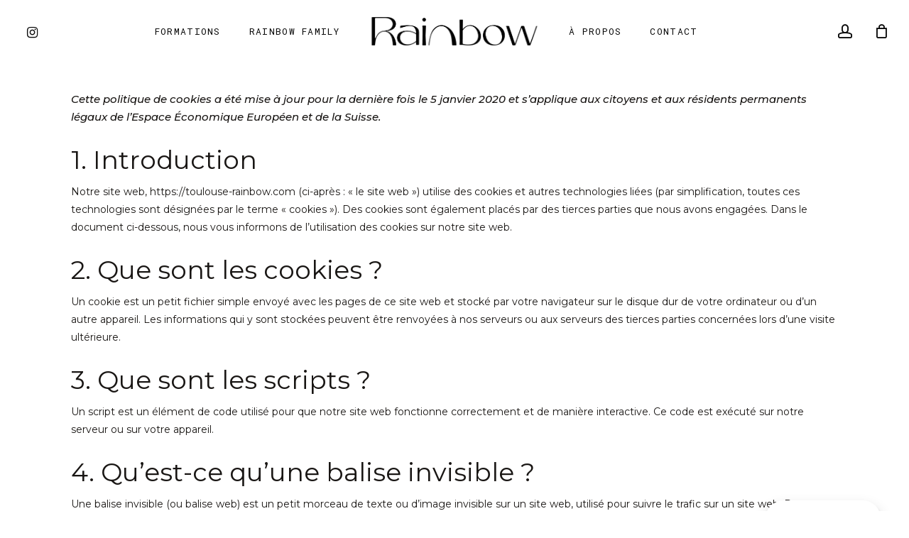

--- FILE ---
content_type: text/html; charset=UTF-8
request_url: https://rainbow-toulouse.com/politique-de-confidentialite
body_size: 26156
content:
<!doctype html>
<html lang="fr-FR" class="no-js">
<head>
	<meta charset="UTF-8">
	<meta name="viewport" content="width=device-width, initial-scale=1, maximum-scale=1, user-scalable=0" /><meta name='robots' content='index, follow, max-image-preview:large, max-snippet:-1, max-video-preview:-1' />
<script>window._wca = window._wca || [];</script>

	<!-- This site is optimized with the Yoast SEO plugin v26.6 - https://yoast.com/wordpress/plugins/seo/ -->
	<title>Politique de Confidentialité - Rainbow Toulouse</title>
	<link rel="canonical" href="https://rainbow-toulouse.com/politique-de-confidentialite" />
	<meta property="og:locale" content="fr_FR" />
	<meta property="og:type" content="article" />
	<meta property="og:title" content="Politique de Confidentialité - Rainbow Toulouse" />
	<meta property="og:description" content="Cette politique de cookies a été mise à jour pour la dernière fois le 5 janvier 2020 et..." />
	<meta property="og:url" content="https://rainbow-toulouse.com/politique-de-confidentialite" />
	<meta property="og:site_name" content="Rainbow Toulouse" />
	<meta property="article:publisher" content="https://www.facebook.com/Rainbowtoulouse" />
	<meta property="article:modified_time" content="2023-01-22T21:04:41+00:00" />
	<meta name="twitter:card" content="summary_large_image" />
	<meta name="twitter:label1" content="Durée de lecture estimée" />
	<meta name="twitter:data1" content="6 minutes" />
	<script type="application/ld+json" class="yoast-schema-graph">{"@context":"https://schema.org","@graph":[{"@type":"WebPage","@id":"https://rainbow-toulouse.com/politique-de-confidentialite","url":"https://rainbow-toulouse.com/politique-de-confidentialite","name":"Politique de Confidentialité - Rainbow Toulouse","isPartOf":{"@id":"https://rainbow-toulouse.com/#website"},"datePublished":"2022-06-27T15:45:04+00:00","dateModified":"2023-01-22T21:04:41+00:00","breadcrumb":{"@id":"https://rainbow-toulouse.com/politique-de-confidentialite#breadcrumb"},"inLanguage":"fr-FR","potentialAction":[{"@type":"ReadAction","target":["https://rainbow-toulouse.com/politique-de-confidentialite"]}]},{"@type":"BreadcrumbList","@id":"https://rainbow-toulouse.com/politique-de-confidentialite#breadcrumb","itemListElement":[{"@type":"ListItem","position":1,"name":"Accueil","item":"https://rainbow-toulouse.com/"},{"@type":"ListItem","position":2,"name":"Politique de Confidentialité"}]},{"@type":"WebSite","@id":"https://rainbow-toulouse.com/#website","url":"https://rainbow-toulouse.com/","name":"Rainbow Toulouse","description":"Formations &amp; Workshops Bien-être","publisher":{"@id":"https://rainbow-toulouse.com/#organization"},"potentialAction":[{"@type":"SearchAction","target":{"@type":"EntryPoint","urlTemplate":"https://rainbow-toulouse.com/?s={search_term_string}"},"query-input":{"@type":"PropertyValueSpecification","valueRequired":true,"valueName":"search_term_string"}}],"inLanguage":"fr-FR"},{"@type":"Organization","@id":"https://rainbow-toulouse.com/#organization","name":"TOULOUSE RAINBOW","url":"https://rainbow-toulouse.com/","logo":{"@type":"ImageObject","inLanguage":"fr-FR","@id":"https://rainbow-toulouse.com/#/schema/logo/image/","url":"https://rainbow-toulouse.com/wp-content/uploads/2022/07/rainbowlogo.png","contentUrl":"https://rainbow-toulouse.com/wp-content/uploads/2022/07/rainbowlogo.png","width":997,"height":171,"caption":"TOULOUSE RAINBOW"},"image":{"@id":"https://rainbow-toulouse.com/#/schema/logo/image/"},"sameAs":["https://www.facebook.com/Rainbowtoulouse","https://www.instagram.com/rainbow.toulouse"]}]}</script>
	<!-- / Yoast SEO plugin. -->


<link rel='dns-prefetch' href='//stats.wp.com' />
<link rel='dns-prefetch' href='//fonts.googleapis.com' />
<link rel="alternate" type="application/rss+xml" title="Rainbow Toulouse &raquo; Flux" href="https://rainbow-toulouse.com/feed" />
<link rel="alternate" type="application/rss+xml" title="Rainbow Toulouse &raquo; Flux des commentaires" href="https://rainbow-toulouse.com/comments/feed" />
<link rel="alternate" title="oEmbed (JSON)" type="application/json+oembed" href="https://rainbow-toulouse.com/wp-json/oembed/1.0/embed?url=https%3A%2F%2Frainbow-toulouse.com%2Fpolitique-de-confidentialite" />
<link rel="alternate" title="oEmbed (XML)" type="text/xml+oembed" href="https://rainbow-toulouse.com/wp-json/oembed/1.0/embed?url=https%3A%2F%2Frainbow-toulouse.com%2Fpolitique-de-confidentialite&#038;format=xml" />
<link rel="preload" href="https://rainbow-toulouse.com/wp-content/themes/salient/css/fonts/icomoon.woff?v=1.2" as="font" type="font/woff" crossorigin="anonymous"><style id='wp-img-auto-sizes-contain-inline-css' type='text/css'>
img:is([sizes=auto i],[sizes^="auto," i]){contain-intrinsic-size:3000px 1500px}
/*# sourceURL=wp-img-auto-sizes-contain-inline-css */
</style>

<link rel='stylesheet' id='sbi_styles-css' href='https://rainbow-toulouse.com/wp-content/plugins/instagram-feed/css/sbi-styles.min.css?ver=6.10.0' type='text/css' media='all' />
<link rel='stylesheet' id='wp-block-library-css' href='https://rainbow-toulouse.com/wp-includes/css/dist/block-library/style.min.css?ver=6.9' type='text/css' media='all' />
<style id='wp-block-image-inline-css' type='text/css'>
.wp-block-image>a,.wp-block-image>figure>a{display:inline-block}.wp-block-image img{box-sizing:border-box;height:auto;max-width:100%;vertical-align:bottom}@media not (prefers-reduced-motion){.wp-block-image img.hide{visibility:hidden}.wp-block-image img.show{animation:show-content-image .4s}}.wp-block-image[style*=border-radius] img,.wp-block-image[style*=border-radius]>a{border-radius:inherit}.wp-block-image.has-custom-border img{box-sizing:border-box}.wp-block-image.aligncenter{text-align:center}.wp-block-image.alignfull>a,.wp-block-image.alignwide>a{width:100%}.wp-block-image.alignfull img,.wp-block-image.alignwide img{height:auto;width:100%}.wp-block-image .aligncenter,.wp-block-image .alignleft,.wp-block-image .alignright,.wp-block-image.aligncenter,.wp-block-image.alignleft,.wp-block-image.alignright{display:table}.wp-block-image .aligncenter>figcaption,.wp-block-image .alignleft>figcaption,.wp-block-image .alignright>figcaption,.wp-block-image.aligncenter>figcaption,.wp-block-image.alignleft>figcaption,.wp-block-image.alignright>figcaption{caption-side:bottom;display:table-caption}.wp-block-image .alignleft{float:left;margin:.5em 1em .5em 0}.wp-block-image .alignright{float:right;margin:.5em 0 .5em 1em}.wp-block-image .aligncenter{margin-left:auto;margin-right:auto}.wp-block-image :where(figcaption){margin-bottom:1em;margin-top:.5em}.wp-block-image.is-style-circle-mask img{border-radius:9999px}@supports ((-webkit-mask-image:none) or (mask-image:none)) or (-webkit-mask-image:none){.wp-block-image.is-style-circle-mask img{border-radius:0;-webkit-mask-image:url('data:image/svg+xml;utf8,<svg viewBox="0 0 100 100" xmlns="http://www.w3.org/2000/svg"><circle cx="50" cy="50" r="50"/></svg>');mask-image:url('data:image/svg+xml;utf8,<svg viewBox="0 0 100 100" xmlns="http://www.w3.org/2000/svg"><circle cx="50" cy="50" r="50"/></svg>');mask-mode:alpha;-webkit-mask-position:center;mask-position:center;-webkit-mask-repeat:no-repeat;mask-repeat:no-repeat;-webkit-mask-size:contain;mask-size:contain}}:root :where(.wp-block-image.is-style-rounded img,.wp-block-image .is-style-rounded img){border-radius:9999px}.wp-block-image figure{margin:0}.wp-lightbox-container{display:flex;flex-direction:column;position:relative}.wp-lightbox-container img{cursor:zoom-in}.wp-lightbox-container img:hover+button{opacity:1}.wp-lightbox-container button{align-items:center;backdrop-filter:blur(16px) saturate(180%);background-color:#5a5a5a40;border:none;border-radius:4px;cursor:zoom-in;display:flex;height:20px;justify-content:center;opacity:0;padding:0;position:absolute;right:16px;text-align:center;top:16px;width:20px;z-index:100}@media not (prefers-reduced-motion){.wp-lightbox-container button{transition:opacity .2s ease}}.wp-lightbox-container button:focus-visible{outline:3px auto #5a5a5a40;outline:3px auto -webkit-focus-ring-color;outline-offset:3px}.wp-lightbox-container button:hover{cursor:pointer;opacity:1}.wp-lightbox-container button:focus{opacity:1}.wp-lightbox-container button:focus,.wp-lightbox-container button:hover,.wp-lightbox-container button:not(:hover):not(:active):not(.has-background){background-color:#5a5a5a40;border:none}.wp-lightbox-overlay{box-sizing:border-box;cursor:zoom-out;height:100vh;left:0;overflow:hidden;position:fixed;top:0;visibility:hidden;width:100%;z-index:100000}.wp-lightbox-overlay .close-button{align-items:center;cursor:pointer;display:flex;justify-content:center;min-height:40px;min-width:40px;padding:0;position:absolute;right:calc(env(safe-area-inset-right) + 16px);top:calc(env(safe-area-inset-top) + 16px);z-index:5000000}.wp-lightbox-overlay .close-button:focus,.wp-lightbox-overlay .close-button:hover,.wp-lightbox-overlay .close-button:not(:hover):not(:active):not(.has-background){background:none;border:none}.wp-lightbox-overlay .lightbox-image-container{height:var(--wp--lightbox-container-height);left:50%;overflow:hidden;position:absolute;top:50%;transform:translate(-50%,-50%);transform-origin:top left;width:var(--wp--lightbox-container-width);z-index:9999999999}.wp-lightbox-overlay .wp-block-image{align-items:center;box-sizing:border-box;display:flex;height:100%;justify-content:center;margin:0;position:relative;transform-origin:0 0;width:100%;z-index:3000000}.wp-lightbox-overlay .wp-block-image img{height:var(--wp--lightbox-image-height);min-height:var(--wp--lightbox-image-height);min-width:var(--wp--lightbox-image-width);width:var(--wp--lightbox-image-width)}.wp-lightbox-overlay .wp-block-image figcaption{display:none}.wp-lightbox-overlay button{background:none;border:none}.wp-lightbox-overlay .scrim{background-color:#fff;height:100%;opacity:.9;position:absolute;width:100%;z-index:2000000}.wp-lightbox-overlay.active{visibility:visible}@media not (prefers-reduced-motion){.wp-lightbox-overlay.active{animation:turn-on-visibility .25s both}.wp-lightbox-overlay.active img{animation:turn-on-visibility .35s both}.wp-lightbox-overlay.show-closing-animation:not(.active){animation:turn-off-visibility .35s both}.wp-lightbox-overlay.show-closing-animation:not(.active) img{animation:turn-off-visibility .25s both}.wp-lightbox-overlay.zoom.active{animation:none;opacity:1;visibility:visible}.wp-lightbox-overlay.zoom.active .lightbox-image-container{animation:lightbox-zoom-in .4s}.wp-lightbox-overlay.zoom.active .lightbox-image-container img{animation:none}.wp-lightbox-overlay.zoom.active .scrim{animation:turn-on-visibility .4s forwards}.wp-lightbox-overlay.zoom.show-closing-animation:not(.active){animation:none}.wp-lightbox-overlay.zoom.show-closing-animation:not(.active) .lightbox-image-container{animation:lightbox-zoom-out .4s}.wp-lightbox-overlay.zoom.show-closing-animation:not(.active) .lightbox-image-container img{animation:none}.wp-lightbox-overlay.zoom.show-closing-animation:not(.active) .scrim{animation:turn-off-visibility .4s forwards}}@keyframes show-content-image{0%{visibility:hidden}99%{visibility:hidden}to{visibility:visible}}@keyframes turn-on-visibility{0%{opacity:0}to{opacity:1}}@keyframes turn-off-visibility{0%{opacity:1;visibility:visible}99%{opacity:0;visibility:visible}to{opacity:0;visibility:hidden}}@keyframes lightbox-zoom-in{0%{transform:translate(calc((-100vw + var(--wp--lightbox-scrollbar-width))/2 + var(--wp--lightbox-initial-left-position)),calc(-50vh + var(--wp--lightbox-initial-top-position))) scale(var(--wp--lightbox-scale))}to{transform:translate(-50%,-50%) scale(1)}}@keyframes lightbox-zoom-out{0%{transform:translate(-50%,-50%) scale(1);visibility:visible}99%{visibility:visible}to{transform:translate(calc((-100vw + var(--wp--lightbox-scrollbar-width))/2 + var(--wp--lightbox-initial-left-position)),calc(-50vh + var(--wp--lightbox-initial-top-position))) scale(var(--wp--lightbox-scale));visibility:hidden}}
/*# sourceURL=https://rainbow-toulouse.com/wp-includes/blocks/image/style.min.css */
</style>
<style id='wp-block-columns-inline-css' type='text/css'>
.wp-block-columns{box-sizing:border-box;display:flex;flex-wrap:wrap!important}@media (min-width:782px){.wp-block-columns{flex-wrap:nowrap!important}}.wp-block-columns{align-items:normal!important}.wp-block-columns.are-vertically-aligned-top{align-items:flex-start}.wp-block-columns.are-vertically-aligned-center{align-items:center}.wp-block-columns.are-vertically-aligned-bottom{align-items:flex-end}@media (max-width:781px){.wp-block-columns:not(.is-not-stacked-on-mobile)>.wp-block-column{flex-basis:100%!important}}@media (min-width:782px){.wp-block-columns:not(.is-not-stacked-on-mobile)>.wp-block-column{flex-basis:0;flex-grow:1}.wp-block-columns:not(.is-not-stacked-on-mobile)>.wp-block-column[style*=flex-basis]{flex-grow:0}}.wp-block-columns.is-not-stacked-on-mobile{flex-wrap:nowrap!important}.wp-block-columns.is-not-stacked-on-mobile>.wp-block-column{flex-basis:0;flex-grow:1}.wp-block-columns.is-not-stacked-on-mobile>.wp-block-column[style*=flex-basis]{flex-grow:0}:where(.wp-block-columns){margin-bottom:1.75em}:where(.wp-block-columns.has-background){padding:1.25em 2.375em}.wp-block-column{flex-grow:1;min-width:0;overflow-wrap:break-word;word-break:break-word}.wp-block-column.is-vertically-aligned-top{align-self:flex-start}.wp-block-column.is-vertically-aligned-center{align-self:center}.wp-block-column.is-vertically-aligned-bottom{align-self:flex-end}.wp-block-column.is-vertically-aligned-stretch{align-self:stretch}.wp-block-column.is-vertically-aligned-bottom,.wp-block-column.is-vertically-aligned-center,.wp-block-column.is-vertically-aligned-top{width:100%}
/*# sourceURL=https://rainbow-toulouse.com/wp-includes/blocks/columns/style.min.css */
</style>
<style id='wp-block-paragraph-inline-css' type='text/css'>
.is-small-text{font-size:.875em}.is-regular-text{font-size:1em}.is-large-text{font-size:2.25em}.is-larger-text{font-size:3em}.has-drop-cap:not(:focus):first-letter{float:left;font-size:8.4em;font-style:normal;font-weight:100;line-height:.68;margin:.05em .1em 0 0;text-transform:uppercase}body.rtl .has-drop-cap:not(:focus):first-letter{float:none;margin-left:.1em}p.has-drop-cap.has-background{overflow:hidden}:root :where(p.has-background){padding:1.25em 2.375em}:where(p.has-text-color:not(.has-link-color)) a{color:inherit}p.has-text-align-left[style*="writing-mode:vertical-lr"],p.has-text-align-right[style*="writing-mode:vertical-rl"]{rotate:180deg}
/*# sourceURL=https://rainbow-toulouse.com/wp-includes/blocks/paragraph/style.min.css */
</style>
<style id='global-styles-inline-css' type='text/css'>
:root{--wp--preset--aspect-ratio--square: 1;--wp--preset--aspect-ratio--4-3: 4/3;--wp--preset--aspect-ratio--3-4: 3/4;--wp--preset--aspect-ratio--3-2: 3/2;--wp--preset--aspect-ratio--2-3: 2/3;--wp--preset--aspect-ratio--16-9: 16/9;--wp--preset--aspect-ratio--9-16: 9/16;--wp--preset--color--black: #000000;--wp--preset--color--cyan-bluish-gray: #abb8c3;--wp--preset--color--white: #ffffff;--wp--preset--color--pale-pink: #f78da7;--wp--preset--color--vivid-red: #cf2e2e;--wp--preset--color--luminous-vivid-orange: #ff6900;--wp--preset--color--luminous-vivid-amber: #fcb900;--wp--preset--color--light-green-cyan: #7bdcb5;--wp--preset--color--vivid-green-cyan: #00d084;--wp--preset--color--pale-cyan-blue: #8ed1fc;--wp--preset--color--vivid-cyan-blue: #0693e3;--wp--preset--color--vivid-purple: #9b51e0;--wp--preset--gradient--vivid-cyan-blue-to-vivid-purple: linear-gradient(135deg,rgb(6,147,227) 0%,rgb(155,81,224) 100%);--wp--preset--gradient--light-green-cyan-to-vivid-green-cyan: linear-gradient(135deg,rgb(122,220,180) 0%,rgb(0,208,130) 100%);--wp--preset--gradient--luminous-vivid-amber-to-luminous-vivid-orange: linear-gradient(135deg,rgb(252,185,0) 0%,rgb(255,105,0) 100%);--wp--preset--gradient--luminous-vivid-orange-to-vivid-red: linear-gradient(135deg,rgb(255,105,0) 0%,rgb(207,46,46) 100%);--wp--preset--gradient--very-light-gray-to-cyan-bluish-gray: linear-gradient(135deg,rgb(238,238,238) 0%,rgb(169,184,195) 100%);--wp--preset--gradient--cool-to-warm-spectrum: linear-gradient(135deg,rgb(74,234,220) 0%,rgb(151,120,209) 20%,rgb(207,42,186) 40%,rgb(238,44,130) 60%,rgb(251,105,98) 80%,rgb(254,248,76) 100%);--wp--preset--gradient--blush-light-purple: linear-gradient(135deg,rgb(255,206,236) 0%,rgb(152,150,240) 100%);--wp--preset--gradient--blush-bordeaux: linear-gradient(135deg,rgb(254,205,165) 0%,rgb(254,45,45) 50%,rgb(107,0,62) 100%);--wp--preset--gradient--luminous-dusk: linear-gradient(135deg,rgb(255,203,112) 0%,rgb(199,81,192) 50%,rgb(65,88,208) 100%);--wp--preset--gradient--pale-ocean: linear-gradient(135deg,rgb(255,245,203) 0%,rgb(182,227,212) 50%,rgb(51,167,181) 100%);--wp--preset--gradient--electric-grass: linear-gradient(135deg,rgb(202,248,128) 0%,rgb(113,206,126) 100%);--wp--preset--gradient--midnight: linear-gradient(135deg,rgb(2,3,129) 0%,rgb(40,116,252) 100%);--wp--preset--font-size--small: 13px;--wp--preset--font-size--medium: 20px;--wp--preset--font-size--large: 36px;--wp--preset--font-size--x-large: 42px;--wp--preset--spacing--20: 0.44rem;--wp--preset--spacing--30: 0.67rem;--wp--preset--spacing--40: 1rem;--wp--preset--spacing--50: 1.5rem;--wp--preset--spacing--60: 2.25rem;--wp--preset--spacing--70: 3.38rem;--wp--preset--spacing--80: 5.06rem;--wp--preset--shadow--natural: 6px 6px 9px rgba(0, 0, 0, 0.2);--wp--preset--shadow--deep: 12px 12px 50px rgba(0, 0, 0, 0.4);--wp--preset--shadow--sharp: 6px 6px 0px rgba(0, 0, 0, 0.2);--wp--preset--shadow--outlined: 6px 6px 0px -3px rgb(255, 255, 255), 6px 6px rgb(0, 0, 0);--wp--preset--shadow--crisp: 6px 6px 0px rgb(0, 0, 0);}:where(.is-layout-flex){gap: 0.5em;}:where(.is-layout-grid){gap: 0.5em;}body .is-layout-flex{display: flex;}.is-layout-flex{flex-wrap: wrap;align-items: center;}.is-layout-flex > :is(*, div){margin: 0;}body .is-layout-grid{display: grid;}.is-layout-grid > :is(*, div){margin: 0;}:where(.wp-block-columns.is-layout-flex){gap: 2em;}:where(.wp-block-columns.is-layout-grid){gap: 2em;}:where(.wp-block-post-template.is-layout-flex){gap: 1.25em;}:where(.wp-block-post-template.is-layout-grid){gap: 1.25em;}.has-black-color{color: var(--wp--preset--color--black) !important;}.has-cyan-bluish-gray-color{color: var(--wp--preset--color--cyan-bluish-gray) !important;}.has-white-color{color: var(--wp--preset--color--white) !important;}.has-pale-pink-color{color: var(--wp--preset--color--pale-pink) !important;}.has-vivid-red-color{color: var(--wp--preset--color--vivid-red) !important;}.has-luminous-vivid-orange-color{color: var(--wp--preset--color--luminous-vivid-orange) !important;}.has-luminous-vivid-amber-color{color: var(--wp--preset--color--luminous-vivid-amber) !important;}.has-light-green-cyan-color{color: var(--wp--preset--color--light-green-cyan) !important;}.has-vivid-green-cyan-color{color: var(--wp--preset--color--vivid-green-cyan) !important;}.has-pale-cyan-blue-color{color: var(--wp--preset--color--pale-cyan-blue) !important;}.has-vivid-cyan-blue-color{color: var(--wp--preset--color--vivid-cyan-blue) !important;}.has-vivid-purple-color{color: var(--wp--preset--color--vivid-purple) !important;}.has-black-background-color{background-color: var(--wp--preset--color--black) !important;}.has-cyan-bluish-gray-background-color{background-color: var(--wp--preset--color--cyan-bluish-gray) !important;}.has-white-background-color{background-color: var(--wp--preset--color--white) !important;}.has-pale-pink-background-color{background-color: var(--wp--preset--color--pale-pink) !important;}.has-vivid-red-background-color{background-color: var(--wp--preset--color--vivid-red) !important;}.has-luminous-vivid-orange-background-color{background-color: var(--wp--preset--color--luminous-vivid-orange) !important;}.has-luminous-vivid-amber-background-color{background-color: var(--wp--preset--color--luminous-vivid-amber) !important;}.has-light-green-cyan-background-color{background-color: var(--wp--preset--color--light-green-cyan) !important;}.has-vivid-green-cyan-background-color{background-color: var(--wp--preset--color--vivid-green-cyan) !important;}.has-pale-cyan-blue-background-color{background-color: var(--wp--preset--color--pale-cyan-blue) !important;}.has-vivid-cyan-blue-background-color{background-color: var(--wp--preset--color--vivid-cyan-blue) !important;}.has-vivid-purple-background-color{background-color: var(--wp--preset--color--vivid-purple) !important;}.has-black-border-color{border-color: var(--wp--preset--color--black) !important;}.has-cyan-bluish-gray-border-color{border-color: var(--wp--preset--color--cyan-bluish-gray) !important;}.has-white-border-color{border-color: var(--wp--preset--color--white) !important;}.has-pale-pink-border-color{border-color: var(--wp--preset--color--pale-pink) !important;}.has-vivid-red-border-color{border-color: var(--wp--preset--color--vivid-red) !important;}.has-luminous-vivid-orange-border-color{border-color: var(--wp--preset--color--luminous-vivid-orange) !important;}.has-luminous-vivid-amber-border-color{border-color: var(--wp--preset--color--luminous-vivid-amber) !important;}.has-light-green-cyan-border-color{border-color: var(--wp--preset--color--light-green-cyan) !important;}.has-vivid-green-cyan-border-color{border-color: var(--wp--preset--color--vivid-green-cyan) !important;}.has-pale-cyan-blue-border-color{border-color: var(--wp--preset--color--pale-cyan-blue) !important;}.has-vivid-cyan-blue-border-color{border-color: var(--wp--preset--color--vivid-cyan-blue) !important;}.has-vivid-purple-border-color{border-color: var(--wp--preset--color--vivid-purple) !important;}.has-vivid-cyan-blue-to-vivid-purple-gradient-background{background: var(--wp--preset--gradient--vivid-cyan-blue-to-vivid-purple) !important;}.has-light-green-cyan-to-vivid-green-cyan-gradient-background{background: var(--wp--preset--gradient--light-green-cyan-to-vivid-green-cyan) !important;}.has-luminous-vivid-amber-to-luminous-vivid-orange-gradient-background{background: var(--wp--preset--gradient--luminous-vivid-amber-to-luminous-vivid-orange) !important;}.has-luminous-vivid-orange-to-vivid-red-gradient-background{background: var(--wp--preset--gradient--luminous-vivid-orange-to-vivid-red) !important;}.has-very-light-gray-to-cyan-bluish-gray-gradient-background{background: var(--wp--preset--gradient--very-light-gray-to-cyan-bluish-gray) !important;}.has-cool-to-warm-spectrum-gradient-background{background: var(--wp--preset--gradient--cool-to-warm-spectrum) !important;}.has-blush-light-purple-gradient-background{background: var(--wp--preset--gradient--blush-light-purple) !important;}.has-blush-bordeaux-gradient-background{background: var(--wp--preset--gradient--blush-bordeaux) !important;}.has-luminous-dusk-gradient-background{background: var(--wp--preset--gradient--luminous-dusk) !important;}.has-pale-ocean-gradient-background{background: var(--wp--preset--gradient--pale-ocean) !important;}.has-electric-grass-gradient-background{background: var(--wp--preset--gradient--electric-grass) !important;}.has-midnight-gradient-background{background: var(--wp--preset--gradient--midnight) !important;}.has-small-font-size{font-size: var(--wp--preset--font-size--small) !important;}.has-medium-font-size{font-size: var(--wp--preset--font-size--medium) !important;}.has-large-font-size{font-size: var(--wp--preset--font-size--large) !important;}.has-x-large-font-size{font-size: var(--wp--preset--font-size--x-large) !important;}
:where(.wp-block-columns.is-layout-flex){gap: 2em;}:where(.wp-block-columns.is-layout-grid){gap: 2em;}
/*# sourceURL=global-styles-inline-css */
</style>
<style id='core-block-supports-inline-css' type='text/css'>
.wp-container-core-columns-is-layout-9d6595d7{flex-wrap:nowrap;}
/*# sourceURL=core-block-supports-inline-css */
</style>

<style id='classic-theme-styles-inline-css' type='text/css'>
/*! This file is auto-generated */
.wp-block-button__link{color:#fff;background-color:#32373c;border-radius:9999px;box-shadow:none;text-decoration:none;padding:calc(.667em + 2px) calc(1.333em + 2px);font-size:1.125em}.wp-block-file__button{background:#32373c;color:#fff;text-decoration:none}
/*# sourceURL=/wp-includes/css/classic-themes.min.css */
</style>
<link rel='stylesheet' id='contact-form-7-css' href='https://rainbow-toulouse.com/wp-content/plugins/contact-form-7/includes/css/styles.css?ver=6.1.4' type='text/css' media='all' />
<link rel='stylesheet' id='woocommerce-layout-css' href='https://rainbow-toulouse.com/wp-content/plugins/woocommerce/assets/css/woocommerce-layout.css?ver=10.4.3' type='text/css' media='all' />
<style id='woocommerce-layout-inline-css' type='text/css'>

	.infinite-scroll .woocommerce-pagination {
		display: none;
	}
/*# sourceURL=woocommerce-layout-inline-css */
</style>
<link rel='stylesheet' id='woocommerce-smallscreen-css' href='https://rainbow-toulouse.com/wp-content/plugins/woocommerce/assets/css/woocommerce-smallscreen.css?ver=10.4.3' type='text/css' media='only screen and (max-width: 768px)' />
<link rel='stylesheet' id='woocommerce-general-css' href='https://rainbow-toulouse.com/wp-content/plugins/woocommerce/assets/css/woocommerce.css?ver=10.4.3' type='text/css' media='all' />
<style id='woocommerce-inline-inline-css' type='text/css'>
.woocommerce form .form-row .required { visibility: visible; }
/*# sourceURL=woocommerce-inline-inline-css */
</style>
<link rel='stylesheet' id='cmplz-general-css' href='https://rainbow-toulouse.com/wp-content/plugins/complianz-gdpr/assets/css/cookieblocker.min.css?ver=1765900007' type='text/css' media='all' />
<link rel='stylesheet' id='salient-grid-system-css' href='https://rainbow-toulouse.com/wp-content/themes/salient/css/build/grid-system.css?ver=14.0.7' type='text/css' media='all' />
<link rel='stylesheet' id='main-styles-css' href='https://rainbow-toulouse.com/wp-content/themes/salient/css/build/style.css?ver=14.0.7' type='text/css' media='all' />
<link rel='stylesheet' id='nectar-header-layout-centered-logo-between-menu-css' href='https://rainbow-toulouse.com/wp-content/themes/salient/css/build/header/header-layout-centered-logo-between-menu.css?ver=14.0.7' type='text/css' media='all' />
<link rel='stylesheet' id='responsive-css' href='https://rainbow-toulouse.com/wp-content/themes/salient/css/build/responsive.css?ver=14.0.7' type='text/css' media='all' />
<link rel='stylesheet' id='nectar-product-style-minimal-css' href='https://rainbow-toulouse.com/wp-content/themes/salient/css/build/third-party/woocommerce/product-style-minimal.css?ver=14.0.7' type='text/css' media='all' />
<link rel='stylesheet' id='woocommerce-css' href='https://rainbow-toulouse.com/wp-content/themes/salient/css/build/woocommerce.css?ver=14.0.7' type='text/css' media='all' />
<link rel='stylesheet' id='select2-css' href='https://rainbow-toulouse.com/wp-content/plugins/woocommerce/assets/css/select2.css?ver=10.4.3' type='text/css' media='all' />
<link rel='stylesheet' id='skin-material-css' href='https://rainbow-toulouse.com/wp-content/themes/salient/css/build/skin-material.css?ver=14.0.7' type='text/css' media='all' />
<link rel='stylesheet' id='salient-wp-menu-dynamic-css' href='https://rainbow-toulouse.com/wp-content/uploads/salient/menu-dynamic.css?ver=48518' type='text/css' media='all' />
<link rel='stylesheet' id='dynamic-css-css' href='https://rainbow-toulouse.com/wp-content/themes/salient/css/salient-dynamic-styles.css?ver=16006' type='text/css' media='all' />
<style id='dynamic-css-inline-css' type='text/css'>
@media only screen and (min-width:1000px){body #ajax-content-wrap.no-scroll{min-height:calc(100vh - 88px);height:calc(100vh - 88px)!important;}}@media only screen and (min-width:1000px){#page-header-wrap.fullscreen-header,#page-header-wrap.fullscreen-header #page-header-bg,html:not(.nectar-box-roll-loaded) .nectar-box-roll > #page-header-bg.fullscreen-header,.nectar_fullscreen_zoom_recent_projects,#nectar_fullscreen_rows:not(.afterLoaded) > div{height:calc(100vh - 87px);}.wpb_row.vc_row-o-full-height.top-level,.wpb_row.vc_row-o-full-height.top-level > .col.span_12{min-height:calc(100vh - 87px);}html:not(.nectar-box-roll-loaded) .nectar-box-roll > #page-header-bg.fullscreen-header{top:88px;}.nectar-slider-wrap[data-fullscreen="true"]:not(.loaded),.nectar-slider-wrap[data-fullscreen="true"]:not(.loaded) .swiper-container{height:calc(100vh - 86px)!important;}.admin-bar .nectar-slider-wrap[data-fullscreen="true"]:not(.loaded),.admin-bar .nectar-slider-wrap[data-fullscreen="true"]:not(.loaded) .swiper-container{height:calc(100vh - 86px - 32px)!important;}}@media only screen and (max-width:999px){.using-mobile-browser #nectar_fullscreen_rows:not(.afterLoaded):not([data-mobile-disable="on"]) > div{height:calc(100vh - 100px);}.using-mobile-browser .wpb_row.vc_row-o-full-height.top-level,.using-mobile-browser .wpb_row.vc_row-o-full-height.top-level > .col.span_12,[data-permanent-transparent="1"].using-mobile-browser .wpb_row.vc_row-o-full-height.top-level,[data-permanent-transparent="1"].using-mobile-browser .wpb_row.vc_row-o-full-height.top-level > .col.span_12{min-height:calc(100vh - 100px);}html:not(.nectar-box-roll-loaded) .nectar-box-roll > #page-header-bg.fullscreen-header,.nectar_fullscreen_zoom_recent_projects,.nectar-slider-wrap[data-fullscreen="true"]:not(.loaded),.nectar-slider-wrap[data-fullscreen="true"]:not(.loaded) .swiper-container,#nectar_fullscreen_rows:not(.afterLoaded):not([data-mobile-disable="on"]) > div{height:calc(100vh - 47px);}.wpb_row.vc_row-o-full-height.top-level,.wpb_row.vc_row-o-full-height.top-level > .col.span_12{min-height:calc(100vh - 47px);}body[data-transparent-header="false"] #ajax-content-wrap.no-scroll{min-height:calc(100vh - 47px);height:calc(100vh - 47px);}}.post-type-archive-product.woocommerce .container-wrap,.tax-product_cat.woocommerce .container-wrap{background-color:#f6f6f6;}.woocommerce.single-product #single-meta{position:relative!important;top:0!important;margin:0;left:8px;height:auto;}.woocommerce.single-product #single-meta:after{display:block;content:" ";clear:both;height:1px;}.woocommerce ul.products li.product.material,.woocommerce-page ul.products li.product.material{background-color:#ffffff;}.woocommerce ul.products li.product.minimal .product-wrap,.woocommerce ul.products li.product.minimal .background-color-expand,.woocommerce-page ul.products li.product.minimal .product-wrap,.woocommerce-page ul.products li.product.minimal .background-color-expand{background-color:#ffffff;}.screen-reader-text,.nectar-skip-to-content:not(:focus){border:0;clip:rect(1px,1px,1px,1px);clip-path:inset(50%);height:1px;margin:-1px;overflow:hidden;padding:0;position:absolute!important;width:1px;word-wrap:normal!important;}
.woope-notice {
  display: none;
}

p#breadcrumbs {
    display: none !important;
}
/*# sourceURL=dynamic-css-inline-css */
</style>
<link rel='stylesheet' id='salient-child-style-css' href='https://rainbow-toulouse.com/wp-content/themes/salient-child/style.css?ver=14.0.7' type='text/css' media='all' />
<link rel='stylesheet' id='redux-google-fonts-salient_redux-css' href='https://fonts.googleapis.com/css?family=Cormorant%3A500%7CRoboto+Mono%3A400%2C500%2C200%2C600%7CMontserrat%3A400%2C500%2C500italic%2C700&#038;subset=latin&#038;display=swap&#038;ver=1659346735' type='text/css' media='all' />
<link rel='stylesheet' id='wp-block-heading-css' href='https://rainbow-toulouse.com/wp-includes/blocks/heading/style.min.css?ver=6.9' type='text/css' media='all' />
<script type="text/javascript" src="https://rainbow-toulouse.com/wp-includes/js/dist/hooks.min.js?ver=dd5603f07f9220ed27f1" id="wp-hooks-js"></script>
<script type="text/javascript" id="say-what-js-js-extra">
/* <![CDATA[ */
var say_what_data = {"replacements":{"woocommerce|onsale|woocommerce":"EARLY BIRD","woocommerce|Pay a 30% deposit per item|":"30% d'acompte \u00e0 payer "}};
//# sourceURL=say-what-js-js-extra
/* ]]> */
</script>
<script type="text/javascript" src="https://rainbow-toulouse.com/wp-content/plugins/say-what/assets/build/frontend.js?ver=fd31684c45e4d85aeb4e" id="say-what-js-js"></script>
<script type="text/javascript" src="https://rainbow-toulouse.com/wp-includes/js/jquery/jquery.min.js?ver=3.7.1" id="jquery-core-js"></script>
<script type="text/javascript" src="https://rainbow-toulouse.com/wp-includes/js/jquery/jquery-migrate.min.js?ver=3.4.1" id="jquery-migrate-js"></script>
<script type="text/javascript" src="https://rainbow-toulouse.com/wp-content/plugins/woocommerce/assets/js/jquery-blockui/jquery.blockUI.min.js?ver=2.7.0-wc.10.4.3" id="wc-jquery-blockui-js" data-wp-strategy="defer"></script>
<script type="text/javascript" id="wc-add-to-cart-js-extra">
/* <![CDATA[ */
var wc_add_to_cart_params = {"ajax_url":"/wp-admin/admin-ajax.php","wc_ajax_url":"/?wc-ajax=%%endpoint%%","i18n_view_cart":"Voir le panier","cart_url":"https://rainbow-toulouse.com/panier","is_cart":"","cart_redirect_after_add":"no"};
//# sourceURL=wc-add-to-cart-js-extra
/* ]]> */
</script>
<script type="text/javascript" src="https://rainbow-toulouse.com/wp-content/plugins/woocommerce/assets/js/frontend/add-to-cart.min.js?ver=10.4.3" id="wc-add-to-cart-js" data-wp-strategy="defer"></script>
<script type="text/javascript" src="https://rainbow-toulouse.com/wp-content/plugins/woocommerce/assets/js/js-cookie/js.cookie.min.js?ver=2.1.4-wc.10.4.3" id="wc-js-cookie-js" defer="defer" data-wp-strategy="defer"></script>
<script type="text/javascript" id="woocommerce-js-extra">
/* <![CDATA[ */
var woocommerce_params = {"ajax_url":"/wp-admin/admin-ajax.php","wc_ajax_url":"/?wc-ajax=%%endpoint%%","i18n_password_show":"Afficher le mot de passe","i18n_password_hide":"Masquer le mot de passe"};
//# sourceURL=woocommerce-js-extra
/* ]]> */
</script>
<script type="text/javascript" src="https://rainbow-toulouse.com/wp-content/plugins/woocommerce/assets/js/frontend/woocommerce.min.js?ver=10.4.3" id="woocommerce-js" defer="defer" data-wp-strategy="defer"></script>
<script type="text/javascript" src="https://rainbow-toulouse.com/wp-content/plugins/js_composer_salient/assets/js/vendors/woocommerce-add-to-cart.js?ver=6.7.1" id="vc_woocommerce-add-to-cart-js-js"></script>
<script type="text/javascript" id="WCPAY_ASSETS-js-extra">
/* <![CDATA[ */
var wcpayAssets = {"url":"https://rainbow-toulouse.com/wp-content/plugins/woocommerce-payments/dist/"};
//# sourceURL=WCPAY_ASSETS-js-extra
/* ]]> */
</script>
<script type="text/javascript" src="https://rainbow-toulouse.com/wp-content/plugins/woocommerce/assets/js/select2/select2.full.min.js?ver=4.0.3-wc.10.4.3" id="wc-select2-js" defer="defer" data-wp-strategy="defer"></script>
<script data-service="jetpack-statistics" data-category="statistics" type="text/plain" data-cmplz-src="https://stats.wp.com/s-202552.js" id="woocommerce-analytics-js" defer="defer" data-wp-strategy="defer"></script>
<link rel="https://api.w.org/" href="https://rainbow-toulouse.com/wp-json/" /><link rel="alternate" title="JSON" type="application/json" href="https://rainbow-toulouse.com/wp-json/wp/v2/pages/3" /><link rel="EditURI" type="application/rsd+xml" title="RSD" href="https://rainbow-toulouse.com/xmlrpc.php?rsd" />
<meta name="generator" content="WordPress 6.9" />
<meta name="generator" content="WooCommerce 10.4.3" />
<link rel='shortlink' href='https://rainbow-toulouse.com/?p=3' />
<link rel="stylesheet" href="https://cdnjs.cloudflare.com/ajax/libs/animate.css/4.1.1/animate.min.css" />	<style>img#wpstats{display:none}</style>
					<style>.cmplz-hidden {
					display: none !important;
				}</style><script type="text/javascript"> var root = document.getElementsByTagName( "html" )[0]; root.setAttribute( "class", "js" ); </script>	<noscript><style>.woocommerce-product-gallery{ opacity: 1 !important; }</style></noscript>
	<meta name="generator" content="Powered by WPBakery Page Builder - drag and drop page builder for WordPress."/>
<link rel="icon" href="https://rainbow-toulouse.com/wp-content/uploads/2022/07/cropped-petitglyphe_rainbow-32x32.png" sizes="32x32" />
<link rel="icon" href="https://rainbow-toulouse.com/wp-content/uploads/2022/07/cropped-petitglyphe_rainbow-192x192.png" sizes="192x192" />
<link rel="apple-touch-icon" href="https://rainbow-toulouse.com/wp-content/uploads/2022/07/cropped-petitglyphe_rainbow-180x180.png" />
<meta name="msapplication-TileImage" content="https://rainbow-toulouse.com/wp-content/uploads/2022/07/cropped-petitglyphe_rainbow-270x270.png" />
<noscript><style> .wpb_animate_when_almost_visible { opacity: 1; }</style></noscript><link rel='stylesheet' id='wc-stripe-blocks-checkout-style-css' href='https://rainbow-toulouse.com/wp-content/plugins/woocommerce-gateway-stripe/build/upe-blocks.css?ver=1e1661bb3db973deba05' type='text/css' media='all' />
<link rel='stylesheet' id='wc-blocks-style-css' href='https://rainbow-toulouse.com/wp-content/plugins/woocommerce/assets/client/blocks/wc-blocks.css?ver=wc-10.4.3' type='text/css' media='all' />
<link rel='stylesheet' id='font-awesome-css' href='https://rainbow-toulouse.com/wp-content/themes/salient/css/font-awesome.min.css?ver=4.7.1' type='text/css' media='all' />
<link rel='stylesheet' id='nectar-woocommerce-non-critical-css' href='https://rainbow-toulouse.com/wp-content/themes/salient/css/build/third-party/woocommerce/woocommerce-non-critical.css?ver=14.0.7' type='text/css' media='all' />
<link rel='stylesheet' id='fancyBox-css' href='https://rainbow-toulouse.com/wp-content/themes/salient/css/build/plugins/jquery.fancybox.css?ver=3.3.1' type='text/css' media='all' />
<link rel='stylesheet' id='nectar-ocm-core-css' href='https://rainbow-toulouse.com/wp-content/themes/salient/css/build/off-canvas/core.css?ver=14.0.7' type='text/css' media='all' />
</head><body data-cmplz=1 class="privacy-policy wp-singular page-template-default page page-id-3 wp-theme-salient wp-child-theme-salient-child theme-salient woocommerce-no-js material wpb-js-composer js-comp-ver-6.7.1 vc_responsive" data-footer-reveal="false" data-footer-reveal-shadow="none" data-header-format="centered-logo-between-menu" data-body-border="off" data-boxed-style="" data-header-breakpoint="1050" data-dropdown-style="minimal" data-cae="easeOutQuart" data-cad="1500" data-megamenu-width="full-width" data-aie="none" data-ls="fancybox" data-apte="standard" data-hhun="1" data-fancy-form-rcs="1" data-form-style="default" data-form-submit="regular" data-is="minimal" data-button-style="rounded" data-user-account-button="true" data-flex-cols="true" data-col-gap="60px" data-header-inherit-rc="false" data-header-search="false" data-animated-anchors="true" data-ajax-transitions="false" data-full-width-header="true" data-slide-out-widget-area="true" data-slide-out-widget-area-style="fullscreen-inline-images" data-user-set-ocm="off" data-loading-animation="none" data-bg-header="false" data-responsive="1" data-ext-responsive="true" data-ext-padding="100" data-header-resize="0" data-header-color="custom" data-transparent-header="false" data-cart="true" data-remove-m-parallax="" data-remove-m-video-bgs="1" data-m-animate="1" data-force-header-trans-color="light" data-smooth-scrolling="0" data-permanent-transparent="false" >
	
	<script type="text/javascript">
	 (function(window, document) {

		 if(navigator.userAgent.match(/(Android|iPod|iPhone|iPad|BlackBerry|IEMobile|Opera Mini)/)) {
			 document.body.className += " using-mobile-browser mobile ";
		 }

		 if( !("ontouchstart" in window) ) {

			 var body = document.querySelector("body");
			 var winW = window.innerWidth;
			 var bodyW = body.clientWidth;

			 if (winW > bodyW + 4) {
				 body.setAttribute("style", "--scroll-bar-w: " + (winW - bodyW - 4) + "px");
			 } else {
				 body.setAttribute("style", "--scroll-bar-w: 0px");
			 }
		 }

	 })(window, document);
   </script><a href="#ajax-content-wrap" class="nectar-skip-to-content">Skip to main content</a><div class="ocm-effect-wrap"><div class="ocm-effect-wrap-inner">	
	<div id="header-space"  data-header-mobile-fixed='1'></div> 
	
		<div id="header-outer" data-has-menu="true" data-has-buttons="yes" data-header-button_style="default" data-using-pr-menu="false" data-mobile-fixed="1" data-ptnm="false" data-lhe="animated_underline" data-user-set-bg="#ffffff" data-format="centered-logo-between-menu" data-permanent-transparent="false" data-megamenu-rt="1" data-remove-fixed="0" data-header-resize="0" data-cart="true" data-transparency-option="0" data-box-shadow="none" data-shrink-num="6" data-using-secondary="0" data-using-logo="1" data-logo-height="40" data-m-logo-height="24" data-padding="24" data-full-width="true" data-condense="false" >
		
<div id="search-outer" class="nectar">
	<div id="search">
		<div class="container">
			 <div id="search-box">
				 <div class="inner-wrap">
					 <div class="col span_12">
						  <form role="search" action="https://rainbow-toulouse.com/" method="GET">
														 <input type="text" name="s" id="s" value="" aria-label="Search" placeholder="Search" />
							 
						<span>Hit enter to search or ESC to close</span>
												</form>
					</div><!--/span_12-->
				</div><!--/inner-wrap-->
			 </div><!--/search-box-->
			 <div id="close"><a href="#"><span class="screen-reader-text">Close Search</span>
				<span class="close-wrap"> <span class="close-line close-line1"></span> <span class="close-line close-line2"></span> </span>				 </a></div>
		 </div><!--/container-->
	</div><!--/search-->
</div><!--/search-outer-->

<header id="top">
	<div class="container">
		<div class="row">
			<div class="col span_3">
								<a id="logo" href="https://rainbow-toulouse.com" data-supplied-ml-starting-dark="false" data-supplied-ml-starting="true" data-supplied-ml="true" >
					<img class="stnd skip-lazy default-logo" width="997" height="171" alt="Rainbow Toulouse" src="https://rainbow-toulouse.com/wp-content/uploads/2022/07/rainbowlogo.png" srcset="https://rainbow-toulouse.com/wp-content/uploads/2022/07/rainbowlogo.png 1x, https://rainbow-toulouse.com/wp-content/uploads/2022/07/rainbowlogo.png 2x" /><img class="mobile-only-logo skip-lazy" alt="Rainbow Toulouse" width="997" height="171" src="https://rainbow-toulouse.com/wp-content/uploads/2022/07/rainbowlogo.png" />				</a>
							</div><!--/span_3-->

			<div class="col span_9 col_last">
									<div class="nectar-mobile-only mobile-header"><div class="inner"></div></div>
									<a class="mobile-user-account" href="https://rainbow-toulouse.com/mon-compte"><span class="normal icon-salient-m-user" aria-hidden="true"></span><span class="screen-reader-text">account</span></a>
					
						<a id="mobile-cart-link" data-cart-style="dropdown" href="https://rainbow-toulouse.com/panier"><i class="icon-salient-cart"></i><div class="cart-wrap"><span>0 </span></div></a>
															<div class="slide-out-widget-area-toggle mobile-icon fullscreen-inline-images" data-custom-color="false" data-icon-animation="simple-transform">
						<div> <a href="#sidewidgetarea" aria-label="Navigation Menu" aria-expanded="false" class="closed">
							<span class="screen-reader-text">Menu</span><span aria-hidden="true"> <i class="lines-button x2"> <i class="lines"></i> </i> </span>
						</a></div>
					</div>
				
									<nav>
													<ul class="sf-menu">
								<li id="menu-item-545" class="menu-item menu-item-type-post_type menu-item-object-page nectar-regular-menu-item menu-item-545"><a href="https://rainbow-toulouse.com/nos-formations"><span class="menu-title-text">Formations</span></a></li>
<li id="menu-item-588" class="menu-item menu-item-type-post_type menu-item-object-page nectar-regular-menu-item menu-item-588"><a href="https://rainbow-toulouse.com/rainbow-family"><span class="menu-title-text">Rainbow Family</span></a></li>
<li id="menu-item-547" class="menu-item menu-item-type-post_type menu-item-object-page nectar-regular-menu-item menu-item-547"><a href="https://rainbow-toulouse.com/histoire-rainbow-toulouse"><span class="menu-title-text">À propos</span></a></li>
<li id="menu-item-546" class="menu-item menu-item-type-post_type menu-item-object-page nectar-regular-menu-item menu-item-546"><a href="https://rainbow-toulouse.com/contact"><span class="menu-title-text">Contact</span></a></li>
<li id="social-in-menu" class="button_social_group"><a target="_blank" rel="noopener" href="https://www.instagram.com/rainbow.toulouse/?hl=fr"><span class="screen-reader-text">instagram</span><i class="fa fa-instagram" aria-hidden="true"></i> </a></li>							</ul>
													<ul class="buttons sf-menu" data-user-set-ocm="off">

								<li id="nectar-user-account"><div><a href="https://rainbow-toulouse.com/mon-compte"><span class="icon-salient-m-user" aria-hidden="true"></span><span class="screen-reader-text">account</span></a></div> </li><li class="nectar-woo-cart">
			<div class="cart-outer" data-user-set-ocm="off" data-cart-style="dropdown">
				<div class="cart-menu-wrap">
					<div class="cart-menu">
						<a class="cart-contents" href="https://rainbow-toulouse.com/panier"><div class="cart-icon-wrap"><i class="icon-salient-cart" aria-hidden="true"></i> <div class="cart-wrap"><span>0 </span></div> </div></a>
					</div>
				</div>

									<div class="cart-notification">
						<span class="item-name"></span> was successfully added to your cart.					</div>
				
				<div class="widget woocommerce widget_shopping_cart"><h2 class="widgettitle">Panier</h2><div class="widget_shopping_cart_content"></div></div>
			</div>

			</li>
							</ul>
						
					</nav>

					<div class="logo-spacing" data-using-image="true"><img class="hidden-logo" alt="Rainbow Toulouse" width="997" height="171" src="https://rainbow-toulouse.com/wp-content/uploads/2022/07/rainbowlogo.png" /></div>
				</div><!--/span_9-->

				
			</div><!--/row-->
					</div><!--/container-->
	</header>		
	</div>
		<div id="ajax-content-wrap">
<div class="container-wrap">
	<div class="container main-content">
		<div class="row">
			<p id="breadcrumbs" class="yoast"><span><span><a href="https://rainbow-toulouse.com/">Accueil</a></span> &raquo; <span class="breadcrumb_last" aria-current="page">Politique de Confidentialité</span></span></p>
<p><i>Cette politique de cookies a été mise à jour pour la dernière fois le 5 janvier 2020 et s’applique aux citoyens et aux résidents permanents légaux de l’Espace Économique Européen et de la Suisse.</i></p>
<h2 class="wp-block-heading">1. Introduction</h2>
<p>Notre site web, https://toulouse-rainbow.com (ci-après : « le site web ») utilise des cookies et autres technologies liées (par simplification, toutes ces technologies sont désignées par le terme « cookies »). Des cookies sont également placés par des tierces parties que nous avons engagées. Dans le document ci-dessous, nous vous informons de l’utilisation des cookies sur notre site web.</p>
<h2>2. Que sont les cookies ?</h2>
<p>Un cookie est un petit fichier simple envoyé avec les pages de ce site web et stocké par votre navigateur sur le disque dur de votre ordinateur ou d’un autre appareil. Les informations qui y sont stockées peuvent être renvoyées à nos serveurs ou aux serveurs des tierces parties concernées lors d’une visite ultérieure.</p>
<h2>3. Que sont les scripts ?</h2>
<p>Un script est un élément de code utilisé pour que notre site web fonctionne correctement et de manière interactive. Ce code est exécuté sur notre serveur ou sur votre appareil.</p>
<h2>4. Qu’est-ce qu’une balise invisible ?</h2>
<p>Une balise invisible (ou balise web) est un petit morceau de texte ou d’image invisible sur un site web, utilisé pour suivre le trafic sur un site web. Pour ce faire, diverses données vous concernant sont stockées à l’aide de balises invisibles.</p>
<h2>5. Cookies</h2>
<p class="cmplz-subtitle">5.1 Cookies techniques ou fonctionnels</p>
<p>Certains cookies assurent le fonctionnement correct de certaines parties du site web et la prise en compte de vos préférences en tant qu’utilisateur. En plaçant des cookies fonctionnels, nous vous facilitons la visite de notre site web. Ainsi, vous n’avez pas besoin de saisir à plusieurs reprises les mêmes informations lors de la visite de notre site web et, par exemple, les éléments restent dans votre panier jusqu’à votre paiement. Nous pouvons placer ces cookies sans votre consentement.</p>
<p class="cmplz-subtitle">5.2 Cookies statistiques</p>
<p>Nous utilisons des cookies statistiques afin d’optimiser l’expérience des utilisateurs sur notre site web. Avec ces cookies statistiques, nous obtenons des observations sur l’utilisation de notre site web. Nous demandons votre permission pour placer des cookies statistiques.</p>
<p class="cmplz-subtitle">5.3 Cookies de marketing/suivi</p>
<p>Les cookies de marketing/suivi sont des cookies ou toute autre forme de stockage local, utilisés pour créer des profils d’utilisateurs afin d’afficher de la publicité ou de suivre l’utilisateur sur ce site web ou sur plusieurs sites web dans des finalités marketing similaires.</p>
<p class="cmplz-subtitle">5.4 Boutons de réseaux sociaux</p>
<p>Nous avons inclus sur notre site web des boutons pour que Facebook et Instagram puissent promouvoir des pages web (par ex. « J’aime », « Enregistrer ») ou partager (par ex. « Tweeter ») sur des réseaux sociaux tels que Facebook et Instagram. Ces boutons fonctionnent avec des morceaux de code provenant des Facebook et Instagram eux-mêmes. Ce code place des cookies. Ces boutons de réseaux sociaux peuvent également stocker et traiter certaines informations afin de vous montrer des publicités personnalisées.</p>
<p>Veuillez lire la déclaration de confidentialité de ces réseaux sociaux (qui peut être modifiée régulièrement) afin de savoir ce qu’ils font de vos données (personnelles) traitées en utilisant ces cookies. Les données récupérées sont anonymisées autant que possible. Facebook et Instagram se trouvent aux États-Unis.</p>
<h2>6. Cookies placés</h2>
<div id="cmplz-cookies-overview"><details class="cmplz-dropdown cmplz-service-desc cmplz-dropdown-cookiepolicy ">
<div>
<h3>Google Analytics</h3>
<p>Statistiques (anonymes)</p>
</div>
<div class="cmplz-service-description">
<h4> </h4>
<p>&nbsp;</p>
</div>
<div class="cmplz-sharing-data">
<h4> </h4>
<p>&nbsp;</p>
</div>
<div class="cookies-per-purpose">
<div class="purpose">
<h4> </h4>
</div>
<div class="name-header">
<h5> </h5>
</div>
<div class="name"> </div>
<div class="retention-header">
<h5> </h5>
</div>
<div class="retention"> </div>
<div class="function-header">
<h5> </h5>
</div>
<div class="function"> </div>
</div>
</details><details class="cmplz-dropdown cmplz-service-desc cmplz-dropdown-cookiepolicy ">
<div>
<h3>Automattic</h3>
<p>Statistiques</p>
</div>
<div class="cmplz-service-description">
<h4> </h4>
<p>&nbsp;</p>
</div>
<div class="cmplz-sharing-data">
<h4> </h4>
<p>&nbsp;</p>
</div>
<div class="cookies-per-purpose">
<div class="purpose">
<h4> </h4>
</div>
<div class="name-header">
<h5> </h5>
</div>
<div class="name"> </div>
<div class="retention-header">
<h5> </h5>
</div>
<div class="retention"> </div>
<div class="function-header">
<h5> </h5>
</div>
<div class="function"> </div>
</div>
</details><details class="cmplz-dropdown cmplz-service-desc cmplz-dropdown-cookiepolicy ">
<div>
<h3>Stripe</h3>
<p>Fonctionnel</p>
</div>
<div class="cmplz-service-description">
<h4> </h4>
<p>&nbsp;</p>
</div>
<div class="cmplz-sharing-data">
<h4> </h4>
<p>&nbsp;</p>
</div>
<div class="cookies-per-purpose">
<div class="purpose">
<h4> </h4>
</div>
<div class="name-header">
<h5> </h5>
</div>
<div class="name"> </div>
<div class="retention-header">
<h5> </h5>
</div>
<div class="retention"> </div>
<div class="function-header">
<h5> </h5>
</div>
<div class="function"> </div>
<div class="name-header">
<h5> </h5>
</div>
<div class="name"> </div>
<div class="retention-header">
<h5> </h5>
</div>
<div class="retention"> </div>
<div class="function-header">
<h5> </h5>
</div>
<div class="function"> </div>
</div>
</details><details class="cmplz-dropdown cmplz-service-desc cmplz-dropdown-cookiepolicy ">
<div>
<h3>WooCommerce</h3>
<p>Fonctionnel</p>
</div>
<div class="cmplz-service-description">
<h4> </h4>
<p>&nbsp;</p>
</div>
<div class="cmplz-sharing-data">
<h4> </h4>
<p>&nbsp;</p>
</div>
<div class="cookies-per-purpose">
<div class="purpose">
<h4> </h4>
</div>
<div class="name-header">
<h5> </h5>
</div>
<div class="name"> </div>
<div class="retention-header">
<h5> </h5>
</div>
<div class="retention"> </div>
<div class="function-header">
<h5> </h5>
</div>
<div class="function"> </div>
<div class="name-header">
<h5> </h5>
</div>
<div class="name"> </div>
<div class="retention-header">
<h5> </h5>
</div>
<div class="retention"> </div>
<div class="function-header">
<h5> </h5>
</div>
<div class="function"> </div>
<div class="name-header">
<h5> </h5>
</div>
<div class="name"> </div>
<div class="retention-header">
<h5> </h5>
</div>
<div class="retention"> </div>
<div class="function-header">
<h5> </h5>
</div>
<div class="function"> </div>
<div class="name-header">
<h5> </h5>
</div>
<div class="name"> </div>
<div class="retention-header">
<h5> </h5>
</div>
<div class="retention"> </div>
<div class="function-header">
<h5> </h5>
</div>
<div class="function"> </div>
<div class="name-header">
<h5> </h5>
</div>
<div class="name"> </div>
<div class="retention-header">
<h5> </h5>
</div>
<div class="retention"> </div>
<div class="function-header">
<h5> </h5>
</div>
<div class="function"> </div>
<div class="name-header">
<h5> </h5>
</div>
<div class="name"> </div>
<div class="retention-header">
<h5> </h5>
</div>
<div class="retention"> </div>
<div class="function-header">
<h5> </h5>
</div>
<div class="function"> </div>
</div>
</details><details class="cmplz-dropdown cmplz-service-desc cmplz-dropdown-cookiepolicy ">
<div>
<h3>Visual Composer</h3>
<p>Finalité en attente d’enquête</p>
</div>
<div class="cmplz-service-description">
<h4> </h4>
<p>&nbsp;</p>
</div>
<div class="cmplz-sharing-data">
<h4> </h4>
<p>&nbsp;</p>
</div>
<div class="cookies-per-purpose">
<div class="purpose">
<h4> </h4>
</div>
<div class="name-header">
<h5> </h5>
</div>
<div class="name"> </div>
<div class="retention-header">
<h5> </h5>
</div>
<div class="retention"> </div>
<div class="function-header">
<h5> </h5>
</div>
<div class="function"> </div>
</div>
</details><details class="cmplz-dropdown cmplz-service-desc cmplz-dropdown-cookiepolicy ">
<div>
<h3>Google Fonts</h3>
<p>Marketing / Suivi</p>
</div>
<div class="cmplz-service-description">
<h4> </h4>
<p>&nbsp;</p>
</div>
<div class="cmplz-sharing-data">
<h4> </h4>
<p>&nbsp;</p>
</div>
<div class="cookies-per-purpose">
<div class="purpose">
<h4> </h4>
</div>
<div class="name-header">
<h5> </h5>
</div>
<div class="name"> </div>
<div class="retention-header">
<h5> </h5>
</div>
<div class="retention"> </div>
<div class="function-header">
<h5> </h5>
</div>
<div class="function"> </div>
</div>
</details><details class="cmplz-dropdown cmplz-service-desc cmplz-dropdown-cookiepolicy ">
<div>
<h3>Facebook</h3>
<p>Marketing / Suivi, Fonctionnel</p>
</div>
<div class="cmplz-service-description">
<h4> </h4>
<p>&nbsp;</p>
</div>
<div class="cmplz-sharing-data">
<h4> </h4>
<p>&nbsp;</p>
</div>
<div class="cookies-per-purpose">
<div class="purpose">
<h4> </h4>
</div>
<div class="name-header">
<h5> </h5>
</div>
<div class="name"> </div>
<div class="retention-header">
<h5> </h5>
</div>
<div class="retention"> </div>
<div class="function-header">
<h5> </h5>
</div>
<div class="function"> </div>
<div class="name-header">
<h5> </h5>
</div>
<div class="name"> </div>
<div class="retention-header">
<h5> </h5>
</div>
<div class="retention"> </div>
<div class="function-header">
<h5> </h5>
</div>
<div class="function"> </div>
<div class="name-header">
<h5> </h5>
</div>
<div class="name"> </div>
<div class="retention-header">
<h5> </h5>
</div>
<div class="retention"> </div>
<div class="function-header">
<h5> </h5>
</div>
<div class="function"> </div>
<div class="name-header">
<h5> </h5>
</div>
<div class="name"> </div>
<div class="retention-header">
<h5> </h5>
</div>
<div class="retention"> </div>
<div class="function-header">
<h5> </h5>
</div>
<div class="function"> </div>
<div class="name-header">
<h5> </h5>
</div>
<div class="name"> </div>
<div class="retention-header">
<h5> </h5>
</div>
<div class="retention"> </div>
<div class="function-header">
<h5> </h5>
</div>
<div class="function"> </div>
<div class="name-header">
<h5> </h5>
</div>
<div class="name"> </div>
<div class="retention-header">
<h5> </h5>
</div>
<div class="retention"> </div>
<div class="function-header">
<h5> </h5>
</div>
<div class="function"> </div>
<div class="name-header">
<h5> </h5>
</div>
<div class="name"> </div>
<div class="retention-header">
<h5> </h5>
</div>
<div class="retention"> </div>
<div class="function-header">
<h5> </h5>
</div>
<div class="function"> </div>
<div class="name-header">
<h5> </h5>
</div>
<div class="name"> </div>
<div class="retention-header">
<h5> </h5>
</div>
<div class="retention"> </div>
<div class="function-header">
<h5> </h5>
</div>
<div class="function"> </div>
<div class="name-header">
<h5> </h5>
</div>
<div class="name"> </div>
<div class="retention-header">
<h5> </h5>
</div>
<div class="retention"> </div>
<div class="function-header">
<h5> </h5>
</div>
<div class="function"> </div>
<div class="name-header">
<h5> </h5>
</div>
<div class="name"> </div>
<div class="retention-header">
<h5> </h5>
</div>
<div class="retention"> </div>
<div class="function-header">
<h5> </h5>
</div>
<div class="function"> </div>
</div>
<div class="cookies-per-purpose">
<div class="purpose">
<h4> </h4>
</div>
<div class="name-header">
<h5> </h5>
</div>
<div class="name"> </div>
<div class="retention-header">
<h5> </h5>
</div>
<div class="retention"> </div>
<div class="function-header">
<h5> </h5>
</div>
<div class="function"> </div>
<div class="name-header">
<h5> </h5>
</div>
<div class="name"> </div>
<div class="retention-header">
<h5> </h5>
</div>
<div class="retention"> </div>
<div class="function-header">
<h5> </h5>
</div>
<div class="function"> </div>
<div class="name-header">
<h5> </h5>
</div>
<div class="name"> </div>
<div class="retention-header">
<h5> </h5>
</div>
<div class="retention"> </div>
<div class="function-header">
<h5> </h5>
</div>
<div class="function"> </div>
<div class="name-header">
<h5> </h5>
</div>
<div class="name"> </div>
<div class="retention-header">
<h5> </h5>
</div>
<div class="retention"> </div>
<div class="function-header">
<h5> </h5>
</div>
<div class="function"> </div>
<div class="name-header">
<h5> </h5>
</div>
<div class="name"> </div>
<div class="retention-header">
<h5> </h5>
</div>
<div class="retention"> </div>
<div class="function-header">
<h5> </h5>
</div>
<div class="function"> </div>
</div>
</details><details class="cmplz-dropdown cmplz-service-desc cmplz-dropdown-cookiepolicy ">
<div>
<h3>Divers</h3>
<p>Finalité en attente d’enquête</p>
</div>
<div class="cmplz-service-description">
<h4> </h4>
<p>&nbsp;</p>
</div>
<div class="cmplz-sharing-data">
<h4> </h4>
<p>&nbsp;</p>
</div>
<div class="cookies-per-purpose">
<div class="purpose">
<h4> </h4>
</div>
<div class="name-header">
<h5> </h5>
</div>
<div class="name"> </div>
<div class="retention-header">
<h5> </h5>
</div>
<div class="retention"> </div>
<div class="function-header">
<h5> </h5>
</div>
<div class="function"> </div>
<div class="name-header">
<h5> </h5>
</div>
<div class="name"> </div>
<div class="retention-header">
<h5> </h5>
</div>
<div class="retention"> </div>
<div class="function-header">
<h5> </h5>
</div>
<div class="function"> </div>
<div class="name-header">
<h5> </h5>
</div>
<div class="name"> </div>
<div class="retention-header">
<h5> </h5>
</div>
<div class="retention"> </div>
<div class="function-header">
<h5> </h5>
</div>
<div class="function"> </div>
<div class="name-header">
<h5> </h5>
</div>
<div class="name"> </div>
<div class="retention-header">
<h5> </h5>
</div>
<div class="retention"> </div>
<div class="function-header">
<h5> </h5>
</div>
<div class="function"> </div>
<div class="name-header">
<h5> </h5>
</div>
<div class="name"> </div>
<div class="retention-header">
<h5> </h5>
</div>
<div class="retention"> </div>
<div class="function-header">
<h5> </h5>
</div>
<div class="function"> </div>
<div class="name-header">
<h5> </h5>
</div>
<div class="name"> </div>
<div class="retention-header">
<h5> </h5>
</div>
<div class="retention"> </div>
<div class="function-header">
<h5> </h5>
</div>
<div class="function"> </div>
<div class="name-header">
<h5> </h5>
</div>
<div class="name"> </div>
<div class="retention-header">
<h5> </h5>
</div>
<div class="retention"> </div>
<div class="function-header">
<h5> </h5>
</div>
<div class="function"> </div>
<div class="name-header">
<h5> </h5>
</div>
<div class="name"> </div>
<div class="retention-header">
<h5> </h5>
</div>
<div class="retention"> </div>
<div class="function-header">
<h5> </h5>
</div>
<div class="function"> </div>
<div class="name-header">
<h5> </h5>
</div>
<div class="name"> </div>
<div class="retention-header">
<h5> </h5>
</div>
<div class="retention"> </div>
<div class="function-header">
<h5> </h5>
</div>
<div class="function"> </div>
<div class="name-header">
<h5> </h5>
</div>
<div class="name"> </div>
<div class="retention-header">
<h5> </h5>
</div>
<div class="retention"> </div>
<div class="function-header">
<h5> </h5>
</div>
<div class="function"> </div>
<div class="name-header">
<h5> </h5>
</div>
<div class="name"> </div>
<div class="retention-header">
<h5> </h5>
</div>
<div class="retention"> </div>
<div class="function-header">
<h5> </h5>
</div>
<div class="function"> </div>
<div class="name-header">
<h5> </h5>
</div>
<div class="name"> </div>
<div class="retention-header">
<h5> </h5>
</div>
<div class="retention"> </div>
<div class="function-header">
<h5> </h5>
</div>
<div class="function"> </div>
<div class="name-header">
<h5> </h5>
</div>
<div class="name"> </div>
<div class="retention-header">
<h5> </h5>
</div>
<div class="retention"> </div>
<div class="function-header">
<h5> </h5>
</div>
<div class="function"> </div>
<div class="name-header">
<h5> </h5>
</div>
<div class="name"> </div>
<div class="retention-header">
<h5> </h5>
</div>
<div class="retention"> </div>
<div class="function-header">
<h5> </h5>
</div>
<div class="function"> </div>
<div class="name-header">
<h5> </h5>
</div>
<div class="name"> </div>
<div class="retention-header">
<h5> </h5>
</div>
<div class="retention"> </div>
<div class="function-header">
<h5> </h5>
</div>
<div class="function"> </div>
<div class="name-header">
<h5> </h5>
</div>
<div class="name"> </div>
<div class="retention-header">
<h5> </h5>
</div>
<div class="retention"> </div>
<div class="function-header">
<h5> </h5>
</div>
<div class="function"> </div>
<div class="name-header">
<h5> </h5>
</div>
<div class="name"> </div>
<div class="retention-header">
<h5> </h5>
</div>
<div class="retention"> </div>
<div class="function-header">
<h5> </h5>
</div>
<div class="function"> </div>
<div class="name-header">
<h5> </h5>
</div>
<div class="name"> </div>
<div class="retention-header">
<h5> </h5>
</div>
<div class="retention"> </div>
<div class="function-header">
<h5> </h5>
</div>
<div class="function"> </div>
<div class="name-header">
<h5> </h5>
</div>
<div class="name"> </div>
<div class="retention-header">
<h5> </h5>
</div>
<div class="retention"> </div>
<div class="function-header">
<h5> </h5>
</div>
<div class="function"> </div>
<div class="name-header">
<h5> </h5>
</div>
<div class="name"> </div>
<div class="retention-header">
<h5> </h5>
</div>
<div class="retention"> </div>
<div class="function-header">
<h5> </h5>
</div>
<div class="function"> </div>
<div class="name-header">
<h5> </h5>
</div>
<div class="name"> </div>
<div class="retention-header">
<h5> </h5>
</div>
<div class="retention"> </div>
<div class="function-header">
<h5> </h5>
</div>
<div class="function"> </div>
<div class="name-header">
<h5> </h5>
</div>
<div class="name"> </div>
<div class="retention-header">
<h5> </h5>
</div>
<div class="retention"> </div>
<div class="function-header">
<h5> </h5>
</div>
<div class="function"> </div>
<div class="name-header">
<h5> </h5>
</div>
<div class="name"> </div>
<div class="retention-header">
<h5> </h5>
</div>
<div class="retention"> </div>
<div class="function-header">
<h5> </h5>
</div>
<div class="function"> </div>
<div class="name-header">
<h5> </h5>
</div>
<div class="name"> </div>
<div class="retention-header">
<h5> </h5>
</div>
<div class="retention"> </div>
<div class="function-header">
<h5> </h5>
</div>
<div class="function"> </div>
<div class="name-header">
<h5> </h5>
</div>
<div class="name"> </div>
<div class="retention-header">
<h5> </h5>
</div>
<div class="retention"> </div>
<div class="function-header">
<h5> </h5>
</div>
<div class="function"> </div>
<div class="name-header">
<h5> </h5>
</div>
<div class="name"> </div>
<div class="retention-header">
<h5> </h5>
</div>
<div class="retention"> </div>
<div class="function-header">
<h5> </h5>
</div>
<div class="function"> </div>
<div class="name-header">
<h5> </h5>
</div>
<div class="name"> </div>
<div class="retention-header">
<h5> </h5>
</div>
<div class="retention"> </div>
<div class="function-header">
<h5> </h5>
</div>
<div class="function"> </div>
<div class="name-header">
<h5> </h5>
</div>
<div class="name"> </div>
<div class="retention-header">
<h5> </h5>
</div>
<div class="retention"> </div>
<div class="function-header">
<h5> </h5>
</div>
<div class="function"> </div>
<div class="name-header">
<h5> </h5>
</div>
<div class="name"> </div>
<div class="retention-header">
<h5> </h5>
</div>
<div class="retention"> </div>
<div class="function-header">
<h5> </h5>
</div>
<div class="function"> </div>
<div class="name-header">
<h5> </h5>
</div>
<div class="name"> </div>
<div class="retention-header">
<h5> </h5>
</div>
<div class="retention"> </div>
<div class="function-header">
<h5> </h5>
</div>
<div class="function"> </div>
<div class="name-header">
<h5> </h5>
</div>
<div class="name"> </div>
<div class="retention-header">
<h5> </h5>
</div>
<div class="retention"> </div>
<div class="function-header">
<h5> </h5>
</div>
<div class="function"> </div>
<div class="name-header">
<h5> </h5>
</div>
<div class="name"> </div>
<div class="retention-header">
<h5> </h5>
</div>
<div class="retention"> </div>
<div class="function-header">
<h5> </h5>
</div>
<div class="function"> </div>
<div class="name-header">
<h5> </h5>
</div>
<div class="name"> </div>
<div class="retention-header">
<h5> </h5>
</div>
<div class="retention"> </div>
<div class="function-header">
<h5> </h5>
</div>
<div class="function"> </div>
<div class="name-header">
<h5> </h5>
</div>
<div class="name"> </div>
<div class="retention-header">
<h5> </h5>
</div>
<div class="retention"> </div>
<div class="function-header">
<h5> </h5>
</div>
<div class="function"> </div>
<div class="name-header">
<h5> </h5>
</div>
<div class="name"> </div>
<div class="retention-header">
<h5> </h5>
</div>
<div class="retention"> </div>
<div class="function-header">
<h5> </h5>
</div>
<div class="function"> </div>
<div class="name-header">
<h5> </h5>
</div>
<div class="name"> </div>
<div class="retention-header">
<h5> </h5>
</div>
<div class="retention"> </div>
<div class="function-header">
<h5> </h5>
</div>
<div class="function"> </div>
<div class="name-header">
<h5> </h5>
</div>
<div class="name"> </div>
<div class="retention-header">
<h5> </h5>
</div>
<div class="retention"> </div>
<div class="function-header">
<h5> </h5>
</div>
<div class="function"> </div>
<div class="name-header">
<h5> </h5>
</div>
<div class="name"> </div>
<div class="retention-header">
<h5> </h5>
</div>
<div class="retention"> </div>
<div class="function-header">
<h5> </h5>
</div>
<div class="function"> </div>
<div class="name-header">
<h5> </h5>
</div>
<div class="name"> </div>
<div class="retention-header">
<h5> </h5>
</div>
<div class="retention"> </div>
<div class="function-header">
<h5> </h5>
</div>
<div class="function"> </div>
<div class="name-header">
<h5> </h5>
</div>
<div class="name"> </div>
<div class="retention-header">
<h5> </h5>
</div>
<div class="retention"> </div>
<div class="function-header">
<h5> </h5>
</div>
<div class="function"> </div>
<div class="name-header">
<h5> </h5>
</div>
<div class="name"> </div>
<div class="retention-header">
<h5> </h5>
</div>
<div class="retention"> </div>
<div class="function-header">
<h5> </h5>
</div>
<div class="function"> </div>
<div class="name-header">
<h5> </h5>
</div>
<div class="name"> </div>
<div class="retention-header">
<h5> </h5>
</div>
<div class="retention"> </div>
<div class="function-header">
<h5> </h5>
</div>
<div class="function"> </div>
<div class="name-header">
<h5> </h5>
</div>
<div class="name"> </div>
<div class="retention-header">
<h5> </h5>
</div>
<div class="retention"> </div>
<div class="function-header">
<h5> </h5>
</div>
<div class="function"> </div>
<div class="name-header">
<h5> </h5>
</div>
<div class="name"> </div>
<div class="retention-header">
<h5> </h5>
</div>
<div class="retention"> </div>
<div class="function-header">
<h5> </h5>
</div>
<div class="function"> </div>
<div class="name-header">
<h5> </h5>
</div>
<div class="name"> </div>
<div class="retention-header">
<h5> </h5>
</div>
<div class="retention"> </div>
<div class="function-header">
<h5> </h5>
</div>
<div class="function"> </div>
<div class="name-header">
<h5> </h5>
</div>
<div class="name"> </div>
<div class="retention-header">
<h5> </h5>
</div>
<div class="retention"> </div>
<div class="function-header">
<h5> </h5>
</div>
<div class="function"> </div>
<div class="name-header">
<h5> </h5>
</div>
<div class="name"> </div>
<div class="retention-header">
<h5> </h5>
</div>
<div class="retention"> </div>
<div class="function-header">
<h5> </h5>
</div>
<div class="function"> </div>
<div class="name-header">
<h5> </h5>
</div>
<div class="name"> </div>
<div class="retention-header">
<h5> </h5>
</div>
<div class="retention"> </div>
<div class="function-header">
<h5> </h5>
</div>
<div class="function"> </div>
<div class="name-header">
<h5> </h5>
</div>
<div class="name"> </div>
<div class="retention-header">
<h5> </h5>
</div>
<div class="retention"> </div>
<div class="function-header">
<h5> </h5>
</div>
<div class="function"> </div>
<div class="name-header">
<h5> </h5>
</div>
<div class="name"> </div>
<div class="retention-header">
<h5> </h5>
</div>
<div class="retention"> </div>
<div class="function-header">
<h5> </h5>
</div>
<div class="function"> </div>
<div class="name-header">
<h5> </h5>
</div>
<div class="name"> </div>
<div class="retention-header">
<h5> </h5>
</div>
<div class="retention"> </div>
<div class="function-header">
<h5> </h5>
</div>
<div class="function"> </div>
<div class="name-header">
<h5> </h5>
</div>
<div class="name"> </div>
<div class="retention-header">
<h5> </h5>
</div>
<div class="retention"> </div>
<div class="function-header">
<h5> </h5>
</div>
<div class="function"> </div>
<div class="name-header">
<h5> </h5>
</div>
<div class="name"> </div>
<div class="retention-header">
<h5> </h5>
</div>
<div class="retention"> </div>
<div class="function-header">
<h5> </h5>
</div>
<div class="function"> </div>
<div class="name-header">
<h5> </h5>
</div>
<div class="name"> </div>
<div class="retention-header">
<h5> </h5>
</div>
<div class="retention"> </div>
<div class="function-header">
<h5> </h5>
</div>
<div class="function"> </div>
<div class="name-header">
<h5> </h5>
</div>
<div class="name"> </div>
<div class="retention-header">
<h5> </h5>
</div>
<div class="retention"> </div>
<div class="function-header">
<h5> </h5>
</div>
<div class="function"> </div>
<div class="name-header">
<h5> </h5>
</div>
<div class="name"> </div>
<div class="retention-header">
<h5> </h5>
</div>
<div class="retention"> </div>
<div class="function-header">
<h5> </h5>
</div>
<div class="function"> </div>
<div class="name-header">
<h5> </h5>
</div>
<div class="name"> </div>
<div class="retention-header">
<h5> </h5>
</div>
<div class="retention"> </div>
<div class="function-header">
<h5> </h5>
</div>
<div class="function"> </div>
<div class="name-header">
<h5> </h5>
</div>
<div class="name"> </div>
<div class="retention-header">
<h5> </h5>
</div>
<div class="retention"> </div>
<div class="function-header">
<h5> </h5>
</div>
<div class="function"> </div>
<div class="name-header">
<h5> </h5>
</div>
<div class="name"> </div>
<div class="retention-header">
<h5> </h5>
</div>
<div class="retention"> </div>
<div class="function-header">
<h5> </h5>
</div>
<div class="function"> </div>
<div class="name-header">
<h5> </h5>
</div>
<div class="name"> </div>
<div class="retention-header">
<h5> </h5>
</div>
<div class="retention"> </div>
<div class="function-header">
<h5> </h5>
</div>
<div class="function"> </div>
<div class="name-header">
<h5> </h5>
</div>
<div class="name"> </div>
<div class="retention-header">
<h5> </h5>
</div>
<div class="retention"> </div>
<div class="function-header">
<h5> </h5>
</div>
<div class="function"> </div>
<div class="name-header">
<h5> </h5>
</div>
<div class="name"> </div>
<div class="retention-header">
<h5> </h5>
</div>
<div class="retention"> </div>
<div class="function-header">
<h5> </h5>
</div>
<div class="function"> </div>
<div class="name-header">
<h5> </h5>
</div>
<div class="name"> </div>
<div class="retention-header">
<h5> </h5>
</div>
<div class="retention"> </div>
<div class="function-header">
<h5> </h5>
</div>
<div class="function"> </div>
<div class="name-header">
<h5> </h5>
</div>
<div class="name"> </div>
<div class="retention-header">
<h5> </h5>
</div>
<div class="retention"> </div>
<div class="function-header">
<h5> </h5>
</div>
<div class="function"> </div>
<div class="name-header">
<h5> </h5>
</div>
<div class="name"> </div>
<div class="retention-header">
<h5> </h5>
</div>
<div class="retention"> </div>
<div class="function-header">
<h5> </h5>
</div>
<div class="function"> </div>
<div class="name-header">
<h5> </h5>
</div>
<div class="name"> </div>
<div class="retention-header">
<h5> </h5>
</div>
<div class="retention"> </div>
<div class="function-header">
<h5> </h5>
</div>
<div class="function"> </div>
<div class="name-header">
<h5> </h5>
</div>
<div class="name"> </div>
<div class="retention-header">
<h5> </h5>
</div>
<div class="retention"> </div>
<div class="function-header">
<h5> </h5>
</div>
<div class="function"> </div>
<div class="name-header">
<h5> </h5>
</div>
<div class="name"> </div>
<div class="retention-header">
<h5> </h5>
</div>
<div class="retention"> </div>
<div class="function-header">
<h5> </h5>
</div>
<div class="function"> </div>
<div class="name-header">
<h5> </h5>
</div>
<div class="name"> </div>
<div class="retention-header">
<h5> </h5>
</div>
<div class="retention"> </div>
<div class="function-header">
<h5> </h5>
</div>
<div class="function"> </div>
<div class="name-header">
<h5> </h5>
</div>
<div class="name"> </div>
<div class="retention-header">
<h5> </h5>
</div>
<div class="retention"> </div>
<div class="function-header">
<h5> </h5>
</div>
<div class="function"> </div>
<div class="name-header">
<h5> </h5>
</div>
<div class="name"> </div>
<div class="retention-header">
<h5> </h5>
</div>
<div class="retention"> </div>
<div class="function-header">
<h5> </h5>
</div>
<div class="function"> </div>
<div class="name-header">
<h5> </h5>
</div>
<div class="name"> </div>
<div class="retention-header">
<h5> </h5>
</div>
<div class="retention"> </div>
<div class="function-header">
<h5> </h5>
</div>
<div class="function"> </div>
<div class="name-header">
<h5> </h5>
</div>
<div class="name"> </div>
<div class="retention-header">
<h5> </h5>
</div>
<div class="retention"> </div>
<div class="function-header">
<h5> </h5>
</div>
<div class="function"> </div>
<div class="name-header">
<h5> </h5>
</div>
<div class="name"> </div>
<div class="retention-header">
<h5> </h5>
</div>
<div class="retention"> </div>
<div class="function-header">
<h5> </h5>
</div>
<div class="function"> </div>
<div class="name-header">
<h5> </h5>
</div>
<div class="name"> </div>
<div class="retention-header">
<h5> </h5>
</div>
<div class="retention"> </div>
<div class="function-header">
<h5> </h5>
</div>
<div class="function"> </div>
<div class="name-header">
<h5> </h5>
</div>
<div class="name"> </div>
<div class="retention-header">
<h5> </h5>
</div>
<div class="retention"> </div>
<div class="function-header">
<h5> </h5>
</div>
<div class="function"> </div>
<div class="name-header">
<h5> </h5>
</div>
<div class="name"> </div>
<div class="retention-header">
<h5> </h5>
</div>
<div class="retention"> </div>
<div class="function-header">
<h5> </h5>
</div>
<div class="function"> </div>
<div class="name-header">
<h5> </h5>
</div>
<div class="name"> </div>
<div class="retention-header">
<h5> </h5>
</div>
<div class="retention"> </div>
<div class="function-header">
<h5> </h5>
</div>
<div class="function"> </div>
<div class="name-header">
<h5> </h5>
</div>
<div class="name"> </div>
<div class="retention-header">
<h5> </h5>
</div>
<div class="retention"> </div>
<div class="function-header">
<h5> </h5>
</div>
<div class="function"> </div>
<div class="name-header">
<h5> </h5>
</div>
<div class="name"> </div>
<div class="retention-header">
<h5> </h5>
</div>
<div class="retention"> </div>
<div class="function-header">
<h5> </h5>
</div>
<div class="function"> </div>
<div class="name-header">
<h5> </h5>
</div>
<div class="name"> </div>
<div class="retention-header">
<h5> </h5>
</div>
<div class="retention"> </div>
<div class="function-header">
<h5> </h5>
</div>
<div class="function"> </div>
<div class="name-header">
<h5> </h5>
</div>
<div class="name"> </div>
<div class="retention-header">
<h5> </h5>
</div>
<div class="retention"> </div>
<div class="function-header">
<h5> </h5>
</div>
<div class="function"> </div>
<div class="name-header">
<h5> </h5>
</div>
<div class="name"> </div>
<div class="retention-header">
<h5> </h5>
</div>
<div class="retention"> </div>
<div class="function-header">
<h5> </h5>
</div>
<div class="function"> </div>
<div class="name-header">
<h5> </h5>
</div>
<div class="name"> </div>
<div class="retention-header">
<h5> </h5>
</div>
<div class="retention"> </div>
<div class="function-header">
<h5> </h5>
</div>
<div class="function"> </div>
<div class="name-header">
<h5> </h5>
</div>
<div class="name"> </div>
<div class="retention-header">
<h5> </h5>
</div>
<div class="retention"> </div>
<div class="function-header">
<h5> </h5>
</div>
<div class="function"> </div>
<div class="name-header">
<h5> </h5>
</div>
<div class="name"> </div>
<div class="retention-header">
<h5> </h5>
</div>
<div class="retention"> </div>
<div class="function-header">
<h5> </h5>
</div>
<div class="function"> </div>
<div class="name-header">
<h5> </h5>
</div>
<div class="name"> </div>
<div class="retention-header">
<h5> </h5>
</div>
<div class="retention"> </div>
<div class="function-header">
<h5> </h5>
</div>
<div class="function"> </div>
<div class="name-header">
<h5> </h5>
</div>
<div class="name"> </div>
<div class="retention-header">
<h5> </h5>
</div>
<div class="retention"> </div>
<div class="function-header">
<h5> </h5>
</div>
<div class="function"> </div>
<div class="name-header">
<h5> </h5>
</div>
<div class="name"> </div>
<div class="retention-header">
<h5> </h5>
</div>
<div class="retention"> </div>
<div class="function-header">
<h5> </h5>
</div>
<div class="function"> </div>
<div class="name-header">
<h5> </h5>
</div>
<div class="name"> </div>
<div class="retention-header">
<h5> </h5>
</div>
<div class="retention"> </div>
<div class="function-header">
<h5> </h5>
</div>
<div class="function"> </div>
<div class="name-header">
<h5> </h5>
</div>
<div class="name"> </div>
<div class="retention-header">
<h5> </h5>
</div>
<div class="retention"> </div>
<div class="function-header">
<h5> </h5>
</div>
<div class="function"> </div>
<div class="name-header">
<h5> </h5>
</div>
<div class="name"> </div>
<div class="retention-header">
<h5> </h5>
</div>
<div class="retention"> </div>
<div class="function-header">
<h5> </h5>
</div>
<div class="function"> </div>
<div class="name-header">
<h5> </h5>
</div>
<div class="name"> </div>
<div class="retention-header">
<h5> </h5>
</div>
<div class="retention"> </div>
<div class="function-header">
<h5> </h5>
</div>
<div class="function"> </div>
<div class="name-header">
<h5> </h5>
</div>
<div class="name"> </div>
<div class="retention-header">
<h5> </h5>
</div>
<div class="retention"> </div>
<div class="function-header">
<h5> </h5>
</div>
<div class="function"> </div>
<div class="name-header">
<h5> </h5>
</div>
<div class="name"> </div>
<div class="retention-header">
<h5> </h5>
</div>
<div class="retention"> </div>
<div class="function-header">
<h5> </h5>
</div>
<div class="function"> </div>
<div class="name-header">
<h5> </h5>
</div>
<div class="name"> </div>
<div class="retention-header">
<h5> </h5>
</div>
<div class="retention"> </div>
<div class="function-header">
<h5> </h5>
</div>
<div class="function"> </div>
<div class="name-header">
<h5> </h5>
</div>
<div class="name"> </div>
<div class="retention-header">
<h5> </h5>
</div>
<div class="retention"> </div>
<div class="function-header">
<h5> </h5>
</div>
<div class="function"> </div>
<div class="name-header">
<h5> </h5>
</div>
<div class="name"> </div>
<div class="retention-header">
<h5> </h5>
</div>
<div class="retention"> </div>
<div class="function-header">
<h5> </h5>
</div>
<div class="function"> </div>
<div class="name-header">
<h5> </h5>
</div>
<div class="name"> </div>
<div class="retention-header">
<h5> </h5>
</div>
<div class="retention"> </div>
<div class="function-header">
<h5> </h5>
</div>
<div class="function"> </div>
<div class="name-header">
<h5> </h5>
</div>
<div class="name"> </div>
<div class="retention-header">
<h5> </h5>
</div>
<div class="retention"> </div>
<div class="function-header">
<h5> </h5>
</div>
<div class="function"> </div>
<div class="name-header">
<h5> </h5>
</div>
<div class="name"> </div>
<div class="retention-header">
<h5> </h5>
</div>
<div class="retention"> </div>
<div class="function-header">
<h5> </h5>
</div>
<div class="function"> </div>
<div class="name-header">
<h5> </h5>
</div>
<div class="name"> </div>
<div class="retention-header">
<h5> </h5>
</div>
<div class="retention"> </div>
<div class="function-header">
<h5> </h5>
</div>
<div class="function"> </div>
<div class="name-header">
<h5> </h5>
</div>
<div class="name"> </div>
<div class="retention-header">
<h5> </h5>
</div>
<div class="retention"> </div>
<div class="function-header">
<h5> </h5>
</div>
<div class="function"> </div>
<div class="name-header">
<h5> </h5>
</div>
<div class="name"> </div>
<div class="retention-header">
<h5> </h5>
</div>
<div class="retention"> </div>
<div class="function-header">
<h5> </h5>
</div>
<div class="function"> </div>
<div class="name-header">
<h5> </h5>
</div>
<div class="name"> </div>
<div class="retention-header">
<h5> </h5>
</div>
<div class="retention"> </div>
<div class="function-header">
<h5> </h5>
</div>
<div class="function"> </div>
<div class="name-header">
<h5> </h5>
</div>
<div class="name"> </div>
<div class="retention-header">
<h5> </h5>
</div>
<div class="retention"> </div>
<div class="function-header">
<h5> </h5>
</div>
<div class="function"> </div>
<div class="name-header">
<h5> </h5>
</div>
<div class="name"> </div>
<div class="retention-header">
<h5> </h5>
</div>
<div class="retention"> </div>
<div class="function-header">
<h5> </h5>
</div>
<div class="function"> </div>
<div class="name-header">
<h5> </h5>
</div>
<div class="name"> </div>
<div class="retention-header">
<h5> </h5>
</div>
<div class="retention"> </div>
<div class="function-header">
<h5> </h5>
</div>
<div class="function"> </div>
<div class="name-header">
<h5> </h5>
</div>
<div class="name"> </div>
<div class="retention-header">
<h5> </h5>
</div>
<div class="retention"> </div>
<div class="function-header">
<h5> </h5>
</div>
<div class="function"> </div>
<div class="name-header">
<h5> </h5>
</div>
<div class="name"> </div>
<div class="retention-header">
<h5> </h5>
</div>
<div class="retention"> </div>
<div class="function-header">
<h5> </h5>
</div>
<div class="function"> </div>
<div class="name-header">
<h5> </h5>
</div>
<div class="name"> </div>
<div class="retention-header">
<h5> </h5>
</div>
<div class="retention"> </div>
<div class="function-header">
<h5> </h5>
</div>
<div class="function"> </div>
<div class="name-header">
<h5> </h5>
</div>
<div class="name"> </div>
<div class="retention-header">
<h5> </h5>
</div>
<div class="retention"> </div>
<div class="function-header">
<h5> </h5>
</div>
<div class="function"> </div>
<div class="name-header">
<h5> </h5>
</div>
<div class="name"> </div>
<div class="retention-header">
<h5> </h5>
</div>
<div class="retention"> </div>
<div class="function-header">
<h5> </h5>
</div>
<div class="function"> </div>
</div>
</details></div>
<h2>7. Consentement</h2>
<p>Lorsque vous visitez notre site web pour la première fois, nous vous montrerons une fenêtre contextuelle avec une explication sur les cookies. Dès que vous cliquez sur « Accepter », vous consentez à ce que nous utilisions tous les cookies et extensions comme décrit dans la fenêtre contextuelle et la présente politiquede cookies. Vous pouvez désactiver l’utilisation des cookies via votre navigateur, mais veuillez noter que notre site web pourrait ne plus fonctionner correctement.</p>
<p class="cmplz-subtitle">7.1 Gérez vos réglages de consentement</p>
<div id="cmplz-manage-consent-container" class="cmplz-manage-consent-container">
<div class="cmplz-categories"><details class="cmplz-category cmplz-functional">
<summary><span class="cmplz-category-header"><span class="cmplz-category-title">Les cookies fonctionnels</span><span class="cmplz-always-active">Toujours activé</span></span></summary>
<div class="cmplz-description"> </div>
</details><details class="cmplz-category cmplz-statistics">
<summary><span class="cmplz-category-header"><span class="cmplz-category-title">Statistiques</span><span class="cmplz-banner-checkbox"><input id="cmplz-statistics-optin" class="cmplz-consent-checkbox cmplz-statistics" size="40" type="checkbox" value="1" data-category="cmplz_statistics" /><label class="cmplz-label" tabindex="0" for="cmplz-statistics-optin"></label></span></span></summary>
<div class="cmplz-description"> </div>
</details><details class="cmplz-category cmplz-marketing">
<summary><span class="cmplz-category-header"><span class="cmplz-category-title">Marketing</span><span class="cmplz-banner-checkbox"><input id="cmplz-marketing-optin" class="cmplz-consent-checkbox cmplz-marketing" size="40" type="checkbox" value="1" data-category="cmplz_marketing" /><label class="cmplz-label" tabindex="0" for="cmplz-marketing-optin"></label></span></span></summary>
<div class="cmplz-description"> </div>
</details></div>
</div>
<h2> </h2>
<h2>8. Vos droits concernant les données personnelles</h2>
<p>Vous avez les droits suivants concernant vos données personnelles :</p>
<ul>
<li>Vous avez le droit de savoir pourquoi vos données personnelles sont nécessaires, ce qui leur arrivera et combien de temps elles seront conservées.</li>
<li>Droit d’accès : vous avez le droit d’accéder à vos données personnelles que nous connaissons.</li>
<li>Droit de rectification : vous avez le droit à tout moment de compléter, corriger, faire supprimer ou bloquer vos données personnelles.</li>
<li>Si vous nous donnez votre consentement pour le traitement de vos données, vous avez le droit de révoquer ce consentement et de faire supprimer vos données personnelles.</li>
<li>Droit de transférer vos données : vous avez le droit de demander toutes vos données personnelles au responsable du traitement et de les transférer dans leur intégralité à un autre responsable du traitement.</li>
<li>Droit d’opposition : vous pouvez vous opposer au traitement de vos données. Nous obtempérerons, à moins que certaines raisons ne justifient ce traitement.</li>
</ul>
<h2> </h2>
<p>Pour exercer ces droits, veuillez nous contacter. Veuillez vous référer aux coordonnées au bas de cette politique de cookies. Si vous avez une plainte concernant la façon dont nous traitons vos données, nous aimerions en être informés, mais vous avez également le droit de déposer une plainte auprès de l’autorité de contrôle (l’autorité chargée de la protection des données, comme le CEPD).</p>
<h2>9. Activer/désactiver et supprimer les cookies</h2>
<p>Vous pouvez utiliser votre navigateur internet pour supprimer automatiquement ou manuellement les cookies. Vous pouvez également spécifier que certains cookies ne peuvent pas être placés. Une autre option consiste à modifier les réglages de votre navigateur Internet afin que vous receviez un message à chaque fois qu’un cookie est placé. Pour plus d’informations sur ces options, reportez-vous aux instructions de la section Aide de votre navigateur.</p>
<p>Veuillez noter que notre site web peut ne pas marcher correctement si tous les cookies sont désactivés. Si vous supprimez les cookies dans votre navigateur, ils seront de nouveau placés après votre consentement lorsque vous revisiterez nos sites web.</p>
<h2>10. Coordonnées</h2>
<p>Pour des questions et/ou des commentaires sur notre politique de cookies et cette déclaration, veuillez nous contacter en utilisant les coordonnées suivantes :</p>
<p>Yogy<br />57 BD DE STRASBOURG<br />31000 TOULOUSE<br />France<br />Site web : <a href="https://yogy.fr/">https://yogy.fr</a><br />E-mail : <span class="cmplz-obfuscate">moc.liamg@yrotcafygoy</span><br />Numéro de téléphone: 0612330946</p>
<p>Cette politique de cookies a été synchronisée avec <a href="https://cookiedatabase.org/" target="_blank" rel="noopener">cookiedatabase.org</a> le 5 janvier 2020</p>
		</div>
	</div>
	</div>

<div id="footer-outer" data-nectar-img-src="https://rainbow-toulouse.com/wp-content/uploads/2022/07/Rainbow-scaled.jpg" data-midnight="light" data-cols="5" data-custom-color="true" data-disable-copyright="false" data-matching-section-color="true" data-copyright-line="false" data-using-bg-img="true" data-bg-img-overlay="0.6" data-full-width="false" data-using-widget-area="true" data-link-hover="default">
	
		
	<div id="footer-widgets" data-has-widgets="true" data-cols="5">
		
		<div class="container">
			
						
			<div class="row">
				
								
				<div class="col span_3">
					<div id="block-16" class="widget widget_block widget_text">
<p>19 RUE DE METZ 31 000 TOULOUSE<br>contact@rainbow-toulouse.com</p>
</div><div id="block-18" class="widget widget_block"></div><div id="block-20" class="widget widget_block widget_media_image">
<figure class="wp-block-image size-full is-resized"><img loading="lazy" decoding="async" src="https://rainbow-toulouse.com/wp-content/uploads/2022/08/S01-YA-SCHOOL-RYS-200-1.png" alt="" class="wp-image-912" width="87" height="87" srcset="https://rainbow-toulouse.com/wp-content/uploads/2022/08/S01-YA-SCHOOL-RYS-200-1.png 155w, https://rainbow-toulouse.com/wp-content/uploads/2022/08/S01-YA-SCHOOL-RYS-200-1-150x150.png 150w, https://rainbow-toulouse.com/wp-content/uploads/2022/08/S01-YA-SCHOOL-RYS-200-1-100x100.png 100w, https://rainbow-toulouse.com/wp-content/uploads/2022/08/S01-YA-SCHOOL-RYS-200-1-140x140.png 140w" sizes="auto, (max-width: 87px) 100vw, 87px" /></figure>
</div>					</div>
					
											
						<div class="col span_3">
							<div id="nav_menu-4" class="widget widget_nav_menu"><div class="menu-footer-gauche-container"><ul id="menu-footer-gauche" class="menu"><li id="menu-item-688" class="menu-item menu-item-type-post_type menu-item-object-page menu-item-688"><a href="https://rainbow-toulouse.com/contact">FAQ</a></li>
<li id="menu-item-492" class="menu-item menu-item-type-custom menu-item-object-custom menu-item-492"><a href="https://peacock-toulouse.com">Peacock.com</a></li>
<li id="menu-item-619" class="menu-item menu-item-type-custom menu-item-object-custom menu-item-619"><a href="https://yogy.fr">Yogy.fr</a></li>
</ul></div></div>								
							</div>
							
												
						
													<div class="col span_3">
								<div id="nav_menu-3" class="widget widget_nav_menu"><div class="menu-footer-droit-container"><ul id="menu-footer-droit" class="menu"><li id="menu-item-486" class="menu-item menu-item-type-post_type menu-item-object-page menu-item-486"><a href="https://rainbow-toulouse.com/conditions-generales-de-ventes-rainbow">C.G.V</a></li>
<li id="menu-item-485" class="menu-item menu-item-type-post_type menu-item-object-page menu-item-485"><a href="https://rainbow-toulouse.com/mentions-legales">Mentions légales</a></li>
<li id="menu-item-488" class="menu-item menu-item-type-post_type menu-item-object-page menu-item-privacy-policy current-menu-item page_item page-item-3 current_page_item menu-item-488"><a rel="privacy-policy" href="https://rainbow-toulouse.com/politique-de-confidentialite" aria-current="page">Politique de Confidentialité</a></li>
</ul></div></div>									
								</div>
														
															<div class="col span_3">
									<div id="block-19" class="widget widget_block">
<div class="wp-block-columns is-layout-flex wp-container-core-columns-is-layout-9d6595d7 wp-block-columns-is-layout-flex">
<div class="wp-block-column is-layout-flow wp-block-column-is-layout-flow" style="flex-basis:100%"><div class="wp-block-image">
<figure class="alignright size-full is-resized"><img loading="lazy" decoding="async" src="https://rainbow-toulouse.com/wp-content/uploads/2022/07/rainbow-glyphe.png" alt="glyphe-rainbow-logo
" class="wp-image-482" width="108" height="107" srcset="https://rainbow-toulouse.com/wp-content/uploads/2022/07/rainbow-glyphe.png 494w, https://rainbow-toulouse.com/wp-content/uploads/2022/07/rainbow-glyphe-300x298.png 300w, https://rainbow-toulouse.com/wp-content/uploads/2022/07/rainbow-glyphe-150x150.png 150w, https://rainbow-toulouse.com/wp-content/uploads/2022/07/rainbow-glyphe-100x100.png 100w, https://rainbow-toulouse.com/wp-content/uploads/2022/07/rainbow-glyphe-140x140.png 140w, https://rainbow-toulouse.com/wp-content/uploads/2022/07/rainbow-glyphe-350x350.png 350w" sizes="auto, (max-width: 108px) 100vw, 108px" /></figure>
</div></div>
</div>
</div>										
									</div>
																
							</div>
													</div><!--/container-->
					</div><!--/footer-widgets-->
					
					
  <div class="row" id="copyright" data-layout="default">
	
	<div class="container">
	   
				<div class="col span_5">
		   
			<p>&copy; 2025 Rainbow Toulouse. WebDesign <a href="https://studio-adore.com">Studio Adore</a></p>
		</div><!--/span_5-->
			   
	  <div class="col span_7 col_last">
      <ul class="social">
              </ul>
	  </div><!--/span_7-->
    
	  	
	</div><!--/container-->
  </div><!--/row-->
		
</div><!--/footer-outer-->


	<div id="slide-out-widget-area-bg" class="fullscreen-inline-images hidden medium">
		<div class="nectar-ocm-image-wrap-outer"><div class="nectar-ocm-image-wrap"><div class="nectar-ocm-image current default" data-nectar-img-src="https://rainbow-toulouse.com/wp-content/uploads/2021/11/annie-spratt-wMqPJs2x0-A-unsplash-small.jpg"></div></div></div>		</div>

		<div id="slide-out-widget-area" class="fullscreen-inline-images hidden" data-dropdown-func="default" data-back-txt="Back">

			<div class="inner-wrap">
			<div class="inner" data-prepend-menu-mobile="false">

				<a class="slide_out_area_close" href="#"><span class="screen-reader-text">Close Menu</span>
					<span class="close-wrap"> <span class="close-line close-line1"></span> <span class="close-line close-line2"></span> </span>				</a>


									<div class="off-canvas-menu-container mobile-only" role="navigation">

						
						<ul class="menu">
							<li class="menu-item menu-item-type-post_type menu-item-object-page menu-item-545"><a href="https://rainbow-toulouse.com/nos-formations">Formations</a></li>
<li class="menu-item menu-item-type-post_type menu-item-object-page menu-item-588"><a href="https://rainbow-toulouse.com/rainbow-family">Rainbow Family</a></li>
<li class="menu-item menu-item-type-post_type menu-item-object-page menu-item-547"><a href="https://rainbow-toulouse.com/histoire-rainbow-toulouse">À propos</a></li>
<li class="menu-item menu-item-type-post_type menu-item-object-page menu-item-546"><a href="https://rainbow-toulouse.com/contact">Contact</a></li>

						</ul>

						<ul class="menu secondary-header-items">
													</ul>
					</div>
					
				</div>

				<div class="bottom-meta-wrap"><ul class="off-canvas-social-links"><li><a target="_blank" rel="noopener" href="https://www.instagram.com/rainbow.toulouse/?hl=fr"><i class="fa fa-instagram"></i></a></li></ul></div><!--/bottom-meta-wrap--></div> <!--/inner-wrap-->
				</div>
		
</div> <!--/ajax-content-wrap-->

</div></div><!--/ocm-effect-wrap--><script type="speculationrules">
{"prefetch":[{"source":"document","where":{"and":[{"href_matches":"/*"},{"not":{"href_matches":["/wp-*.php","/wp-admin/*","/wp-content/uploads/*","/wp-content/*","/wp-content/plugins/*","/wp-content/themes/salient-child/*","/wp-content/themes/salient/*","/*\\?(.+)"]}},{"not":{"selector_matches":"a[rel~=\"nofollow\"]"}},{"not":{"selector_matches":".no-prefetch, .no-prefetch a"}}]},"eagerness":"conservative"}]}
</script>
<script type="text/javascript">
/* DEBUT MAJ AVRIL 2023
Date : 12.04.2023
Description : Les éléments suivants permettent de modifier l'affichage du site dans le but de respecter le cahier des charges d'audit qui va avoir lieu concernant les formations. */
	
	// INIT
	addGlobalClassOnPage();
	if (jQuery("body").attr("class").indexOf("page-formation") >= 0) {
		initFormationPage();
	}
	if (jQuery("body").attr("class").indexOf("page-list-formations") >= 0) {
		initListFormationsPage();
	}
	initFooter();

	// FUNCTIONS
	function addGlobalClassOnPage () {
		// We contactenate the breadcrumbs links texts
		const breadcrumbLinkText = jQuery(".woocommerce-breadcrumb a").text();

		// We get the body classes
		const bodyClasses = jQuery("body").attr("class");
		
		// If we are on a formation single page
		if (breadcrumbLinkText.toLowerCase().indexOf("formation") >= 0 && bodyClasses.indexOf("single-product") >= 0) {
			// We add a global class on the body
			jQuery("body").addClass("page-formation");
		}

		// If we are on the page of the formations list
		if (window.location.pathname.indexOf("formations") >= 0) {
			// We add a global class on the body
			jQuery("body").addClass("page-list-formations");
		}
	}

	function initFormationPage () {
		// We remove the Woocommerce product form
		jQuery(".page-formation form.cart").remove();

		// We get the formation title
		const curFormationTitle = jQuery(".page-formation .nectar-prod-wrap .summary .product_title").html();
		
		// We clean the title
		const newFormationTitle = `<span class='product_title_duration'>${curFormationTitle.replace(" | ", "</span><span class='product_title_text'>").replace(" | ", "</span><span class='product_title_date'>")}</span>`;
		jQuery(".page-formation .nectar-prod-wrap .summary .product_title").html(newFormationTitle);

		// We remove additional informations tab
		jQuery(".page-formation .additional_information_tab").remove();
		
		// For each related products
		jQuery(".page-formation .related.products").find("ul.products li.product").each(function () {
			// We get the current product title
			const curProductTitle = jQuery(this).find(".product-meta a h2").html();

			// We clean the product title
			const newProductTitle = `<span class='product_title_duration'>${curProductTitle.replace(" | ", "</span><span class='product_title_text'>").replace(" | ", "</span><span class='product_title_date'>")}</span>`;
			jQuery(this).find(".product-meta a h2").html(newProductTitle);
		});
	}
	
	function initListFormationsPage () {
		// For each products
		jQuery(".page-list-formations").find("ul.products li.product").each(function () {
			// We get the current product title
			const curProductTitle = jQuery(this).find(".product-meta a h2").html();

			// We clean the product title
			const newProductTitle = `<span class='product_title_duration'>${curProductTitle.replace(" | ", "</span><span class='product_title_text'>").replace(" | ", "</span><span class='product_title_date'>")}</span>`;
			jQuery(this).find(".product-meta a h2").html(newProductTitle);
		});
	}
	
	function initFooter () {
		const lastUpdateMonth = `0${new Date().getMonth() + 1}`.slice(-2);
		const lastUpdateYear = new Date().getFullYear();
		const lastUpdateFullDate = `${lastUpdateMonth}/${lastUpdateYear}`;
		jQuery("#copyright .container .col").find("p").eq(0).append(`<br />Dernière modification du site : ${lastUpdateFullDate}`);
	}
	 

/* FIN MAJ AVRIL 2023 */	
</script>
<!-- Consent Management powered by Complianz | GDPR/CCPA Cookie Consent https://wordpress.org/plugins/complianz-gdpr -->
<div id="cmplz-cookiebanner-container"><div class="cmplz-cookiebanner cmplz-hidden banner-1 bottom-right-view-preferences optin cmplz-bottom-right cmplz-categories-type-view-preferences" aria-modal="true" data-nosnippet="true" role="dialog" aria-live="polite" aria-labelledby="cmplz-header-1-optin" aria-describedby="cmplz-message-1-optin">
	<div class="cmplz-header">
		<div class="cmplz-logo"></div>
		<div class="cmplz-title" id="cmplz-header-1-optin">Gérer le consentement aux cookies</div>
		<div class="cmplz-close" tabindex="0" role="button" aria-label="Fermer la boîte de dialogue">
			<svg aria-hidden="true" focusable="false" data-prefix="fas" data-icon="times" class="svg-inline--fa fa-times fa-w-11" role="img" xmlns="http://www.w3.org/2000/svg" viewBox="0 0 352 512"><path fill="currentColor" d="M242.72 256l100.07-100.07c12.28-12.28 12.28-32.19 0-44.48l-22.24-22.24c-12.28-12.28-32.19-12.28-44.48 0L176 189.28 75.93 89.21c-12.28-12.28-32.19-12.28-44.48 0L9.21 111.45c-12.28 12.28-12.28 32.19 0 44.48L109.28 256 9.21 356.07c-12.28 12.28-12.28 32.19 0 44.48l22.24 22.24c12.28 12.28 32.2 12.28 44.48 0L176 322.72l100.07 100.07c12.28 12.28 32.2 12.28 44.48 0l22.24-22.24c12.28-12.28 12.28-32.19 0-44.48L242.72 256z"></path></svg>
		</div>
	</div>

	<div class="cmplz-divider cmplz-divider-header"></div>
	<div class="cmplz-body">
		<div class="cmplz-message" id="cmplz-message-1-optin">Pour offrir les meilleures expériences, nous utilisons des technologies telles que les cookies pour stocker et/ou accéder aux informations des appareils. Le fait de consentir à ces technologies nous permettra de traiter des données telles que le comportement de navigation ou les ID uniques sur ce site. Le fait de ne pas consentir ou de retirer son consentement peut avoir un effet négatif sur certaines caractéristiques et fonctions.</div>
		<!-- categories start -->
		<div class="cmplz-categories">
			<details class="cmplz-category cmplz-functional" >
				<summary>
						<span class="cmplz-category-header">
							<span class="cmplz-category-title">Fonctionnel</span>
							<span class='cmplz-always-active'>
								<span class="cmplz-banner-checkbox">
									<input type="checkbox"
										   id="cmplz-functional-optin"
										   data-category="cmplz_functional"
										   class="cmplz-consent-checkbox cmplz-functional"
										   size="40"
										   value="1"/>
									<label class="cmplz-label" for="cmplz-functional-optin"><span class="screen-reader-text">Fonctionnel</span></label>
								</span>
								Toujours activé							</span>
							<span class="cmplz-icon cmplz-open">
								<svg xmlns="http://www.w3.org/2000/svg" viewBox="0 0 448 512"  height="18" ><path d="M224 416c-8.188 0-16.38-3.125-22.62-9.375l-192-192c-12.5-12.5-12.5-32.75 0-45.25s32.75-12.5 45.25 0L224 338.8l169.4-169.4c12.5-12.5 32.75-12.5 45.25 0s12.5 32.75 0 45.25l-192 192C240.4 412.9 232.2 416 224 416z"/></svg>
							</span>
						</span>
				</summary>
				<div class="cmplz-description">
					<span class="cmplz-description-functional">Le stockage ou l’accès technique est strictement nécessaire dans la finalité d’intérêt légitime de permettre l’utilisation d’un service spécifique explicitement demandé par l’abonné ou l’utilisateur, ou dans le seul but d’effectuer la transmission d’une communication sur un réseau de communications électroniques.</span>
				</div>
			</details>

			<details class="cmplz-category cmplz-preferences" >
				<summary>
						<span class="cmplz-category-header">
							<span class="cmplz-category-title">Préférences</span>
							<span class="cmplz-banner-checkbox">
								<input type="checkbox"
									   id="cmplz-preferences-optin"
									   data-category="cmplz_preferences"
									   class="cmplz-consent-checkbox cmplz-preferences"
									   size="40"
									   value="1"/>
								<label class="cmplz-label" for="cmplz-preferences-optin"><span class="screen-reader-text">Préférences</span></label>
							</span>
							<span class="cmplz-icon cmplz-open">
								<svg xmlns="http://www.w3.org/2000/svg" viewBox="0 0 448 512"  height="18" ><path d="M224 416c-8.188 0-16.38-3.125-22.62-9.375l-192-192c-12.5-12.5-12.5-32.75 0-45.25s32.75-12.5 45.25 0L224 338.8l169.4-169.4c12.5-12.5 32.75-12.5 45.25 0s12.5 32.75 0 45.25l-192 192C240.4 412.9 232.2 416 224 416z"/></svg>
							</span>
						</span>
				</summary>
				<div class="cmplz-description">
					<span class="cmplz-description-preferences">Le stockage ou l’accès technique est nécessaire dans la finalité d’intérêt légitime de stocker des préférences qui ne sont pas demandées par l’abonné ou l’utilisateur.</span>
				</div>
			</details>

			<details class="cmplz-category cmplz-statistics" >
				<summary>
						<span class="cmplz-category-header">
							<span class="cmplz-category-title">Statistiques</span>
							<span class="cmplz-banner-checkbox">
								<input type="checkbox"
									   id="cmplz-statistics-optin"
									   data-category="cmplz_statistics"
									   class="cmplz-consent-checkbox cmplz-statistics"
									   size="40"
									   value="1"/>
								<label class="cmplz-label" for="cmplz-statistics-optin"><span class="screen-reader-text">Statistiques</span></label>
							</span>
							<span class="cmplz-icon cmplz-open">
								<svg xmlns="http://www.w3.org/2000/svg" viewBox="0 0 448 512"  height="18" ><path d="M224 416c-8.188 0-16.38-3.125-22.62-9.375l-192-192c-12.5-12.5-12.5-32.75 0-45.25s32.75-12.5 45.25 0L224 338.8l169.4-169.4c12.5-12.5 32.75-12.5 45.25 0s12.5 32.75 0 45.25l-192 192C240.4 412.9 232.2 416 224 416z"/></svg>
							</span>
						</span>
				</summary>
				<div class="cmplz-description">
					<span class="cmplz-description-statistics">Le stockage ou l’accès technique qui est utilisé exclusivement à des fins statistiques.</span>
					<span class="cmplz-description-statistics-anonymous">Le stockage ou l’accès technique qui est utilisé exclusivement dans des finalités statistiques anonymes. En l’absence d’une assignation à comparaître, d’une conformité volontaire de la part de votre fournisseur d’accès à internet ou d’enregistrements supplémentaires provenant d’une tierce partie, les informations stockées ou extraites à cette seule fin ne peuvent généralement pas être utilisées pour vous identifier.</span>
				</div>
			</details>
			<details class="cmplz-category cmplz-marketing" >
				<summary>
						<span class="cmplz-category-header">
							<span class="cmplz-category-title">Marketing</span>
							<span class="cmplz-banner-checkbox">
								<input type="checkbox"
									   id="cmplz-marketing-optin"
									   data-category="cmplz_marketing"
									   class="cmplz-consent-checkbox cmplz-marketing"
									   size="40"
									   value="1"/>
								<label class="cmplz-label" for="cmplz-marketing-optin"><span class="screen-reader-text">Marketing</span></label>
							</span>
							<span class="cmplz-icon cmplz-open">
								<svg xmlns="http://www.w3.org/2000/svg" viewBox="0 0 448 512"  height="18" ><path d="M224 416c-8.188 0-16.38-3.125-22.62-9.375l-192-192c-12.5-12.5-12.5-32.75 0-45.25s32.75-12.5 45.25 0L224 338.8l169.4-169.4c12.5-12.5 32.75-12.5 45.25 0s12.5 32.75 0 45.25l-192 192C240.4 412.9 232.2 416 224 416z"/></svg>
							</span>
						</span>
				</summary>
				<div class="cmplz-description">
					<span class="cmplz-description-marketing">Le stockage ou l’accès technique est nécessaire pour créer des profils d’utilisateurs afin d’envoyer des publicités, ou pour suivre l’utilisateur sur un site web ou sur plusieurs sites web ayant des finalités marketing similaires.</span>
				</div>
			</details>
		</div><!-- categories end -->
			</div>

	<div class="cmplz-links cmplz-information">
		<ul>
			<li><a class="cmplz-link cmplz-manage-options cookie-statement" href="#" data-relative_url="#cmplz-manage-consent-container">Gérer les options</a></li>
			<li><a class="cmplz-link cmplz-manage-third-parties cookie-statement" href="#" data-relative_url="#cmplz-cookies-overview">Gérer les services</a></li>
			<li><a class="cmplz-link cmplz-manage-vendors tcf cookie-statement" href="#" data-relative_url="#cmplz-tcf-wrapper">Gérer {vendor_count} fournisseurs</a></li>
			<li><a class="cmplz-link cmplz-external cmplz-read-more-purposes tcf" target="_blank" rel="noopener noreferrer nofollow" href="https://cookiedatabase.org/tcf/purposes/" aria-label="En savoir plus sur les finalités de TCF de la base de données de cookies">En savoir plus sur ces finalités</a></li>
		</ul>
			</div>

	<div class="cmplz-divider cmplz-footer"></div>

	<div class="cmplz-buttons">
		<button class="cmplz-btn cmplz-accept">Accepter</button>
		<button class="cmplz-btn cmplz-deny">Refuser</button>
		<button class="cmplz-btn cmplz-view-preferences">Voir les préférences</button>
		<button class="cmplz-btn cmplz-save-preferences">Enregistrer les préférences</button>
		<a class="cmplz-btn cmplz-manage-options tcf cookie-statement" href="#" data-relative_url="#cmplz-manage-consent-container">Voir les préférences</a>
			</div>

	
	<div class="cmplz-documents cmplz-links">
		<ul>
			<li><a class="cmplz-link cookie-statement" href="#" data-relative_url="">{title}</a></li>
			<li><a class="cmplz-link privacy-statement" href="#" data-relative_url="">{title}</a></li>
			<li><a class="cmplz-link impressum" href="#" data-relative_url="">{title}</a></li>
		</ul>
			</div>
</div>
</div>
					<div id="cmplz-manage-consent" data-nosnippet="true"><button class="cmplz-btn cmplz-hidden cmplz-manage-consent manage-consent-1">Gérer le consentement</button>

</div><!-- Instagram Feed JS -->
<script type="text/javascript">
var sbiajaxurl = "https://rainbow-toulouse.com/wp-admin/admin-ajax.php";
</script>
	<script type='text/javascript'>
		(function () {
			var c = document.body.className;
			c = c.replace(/woocommerce-no-js/, 'woocommerce-js');
			document.body.className = c;
		})();
	</script>
	<script type="text/javascript" src="https://rainbow-toulouse.com/wp-includes/js/dist/i18n.min.js?ver=c26c3dc7bed366793375" id="wp-i18n-js"></script>
<script type="text/javascript" id="wp-i18n-js-after">
/* <![CDATA[ */
wp.i18n.setLocaleData( { 'text direction\u0004ltr': [ 'ltr' ] } );
//# sourceURL=wp-i18n-js-after
/* ]]> */
</script>
<script type="text/javascript" src="https://rainbow-toulouse.com/wp-content/plugins/contact-form-7/includes/swv/js/index.js?ver=6.1.4" id="swv-js"></script>
<script type="text/javascript" id="contact-form-7-js-translations">
/* <![CDATA[ */
( function( domain, translations ) {
	var localeData = translations.locale_data[ domain ] || translations.locale_data.messages;
	localeData[""].domain = domain;
	wp.i18n.setLocaleData( localeData, domain );
} )( "contact-form-7", {"translation-revision-date":"2025-02-06 12:02:14+0000","generator":"GlotPress\/4.0.1","domain":"messages","locale_data":{"messages":{"":{"domain":"messages","plural-forms":"nplurals=2; plural=n > 1;","lang":"fr"},"This contact form is placed in the wrong place.":["Ce formulaire de contact est plac\u00e9 dans un mauvais endroit."],"Error:":["Erreur\u00a0:"]}},"comment":{"reference":"includes\/js\/index.js"}} );
//# sourceURL=contact-form-7-js-translations
/* ]]> */
</script>
<script type="text/javascript" id="contact-form-7-js-before">
/* <![CDATA[ */
var wpcf7 = {
    "api": {
        "root": "https:\/\/rainbow-toulouse.com\/wp-json\/",
        "namespace": "contact-form-7\/v1"
    },
    "cached": 1
};
//# sourceURL=contact-form-7-js-before
/* ]]> */
</script>
<script type="text/javascript" src="https://rainbow-toulouse.com/wp-content/plugins/contact-form-7/includes/js/index.js?ver=6.1.4" id="contact-form-7-js"></script>
<script type="text/javascript" src="https://rainbow-toulouse.com/wp-content/themes/salient/js/build/third-party/jquery.easing.min.js?ver=1.3" id="jquery-easing-js"></script>
<script type="text/javascript" src="https://rainbow-toulouse.com/wp-content/themes/salient/js/build/third-party/jquery.mousewheel.min.js?ver=3.1.13" id="jquery-mousewheel-js"></script>
<script type="text/javascript" src="https://rainbow-toulouse.com/wp-content/themes/salient/js/build/priority.js?ver=14.0.7" id="nectar_priority-js"></script>
<script type="text/javascript" src="https://rainbow-toulouse.com/wp-content/themes/salient/js/build/third-party/transit.min.js?ver=0.9.9" id="nectar-transit-js"></script>
<script type="text/javascript" src="https://rainbow-toulouse.com/wp-content/themes/salient/js/build/third-party/waypoints.js?ver=4.0.2" id="nectar-waypoints-js"></script>
<script type="text/javascript" src="https://rainbow-toulouse.com/wp-content/plugins/salient-portfolio/js/third-party/imagesLoaded.min.js?ver=4.1.4" id="imagesLoaded-js"></script>
<script type="text/javascript" src="https://rainbow-toulouse.com/wp-content/themes/salient/js/build/third-party/hoverintent.min.js?ver=1.9" id="hoverintent-js"></script>
<script type="text/javascript" src="https://rainbow-toulouse.com/wp-content/themes/salient/js/build/third-party/jquery.fancybox.min.js?ver=3.3.8" id="fancyBox-js"></script>
<script type="text/javascript" src="https://rainbow-toulouse.com/wp-content/themes/salient/js/build/third-party/anime.min.js?ver=4.5.1" id="anime-js"></script>
<script type="text/javascript" src="https://rainbow-toulouse.com/wp-content/themes/salient/js/build/third-party/superfish.js?ver=1.5.8" id="superfish-js"></script>
<script type="text/javascript" id="nectar-frontend-js-extra">
/* <![CDATA[ */
var nectarLove = {"ajaxurl":"https://rainbow-toulouse.com/wp-admin/admin-ajax.php","postID":"3","rooturl":"https://rainbow-toulouse.com","disqusComments":"false","loveNonce":"5c2c3c42a3","mapApiKey":""};
var nectarOptions = {"quick_search":"false","header_entrance":"false","mobile_header_format":"centered-menu","ocm_btn_position":"left","left_header_dropdown_func":"separate-dropdown-parent-link","ajax_add_to_cart":"0","ocm_remove_ext_menu_items":"default","woo_product_filter_toggle":"0","woo_sidebar_toggles":"true","woo_sticky_sidebar":"0","woo_minimal_product_hover":"default","woo_minimal_product_effect":"default","woo_related_upsell_carousel":"false","woo_product_variable_select":"default"};
var nectar_front_i18n = {"next":"Next","previous":"Previous"};
//# sourceURL=nectar-frontend-js-extra
/* ]]> */
</script>
<script type="text/javascript" src="https://rainbow-toulouse.com/wp-content/themes/salient/js/build/init.js?ver=14.0.7" id="nectar-frontend-js"></script>
<script type="text/javascript" src="https://rainbow-toulouse.com/wp-content/plugins/salient-core/js/third-party/touchswipe.min.js?ver=1.0" id="touchswipe-js"></script>
<script type="text/javascript" src="https://rainbow-toulouse.com/wp-includes/js/dist/vendor/wp-polyfill.min.js?ver=3.15.0" id="wp-polyfill-js"></script>
<script type="text/javascript" src="https://rainbow-toulouse.com/wp-content/plugins/jetpack/jetpack_vendor/automattic/woocommerce-analytics/build/woocommerce-analytics-client.js?minify=false&amp;ver=75adc3c1e2933e2c8c6a" id="woocommerce-analytics-client-js" defer="defer" data-wp-strategy="defer"></script>
<script type="text/javascript" src="https://rainbow-toulouse.com/wp-content/plugins/woocommerce/assets/js/sourcebuster/sourcebuster.min.js?ver=10.4.3" id="sourcebuster-js-js"></script>
<script type="text/javascript" id="wc-order-attribution-js-extra">
/* <![CDATA[ */
var wc_order_attribution = {"params":{"lifetime":1.0e-5,"session":30,"base64":false,"ajaxurl":"https://rainbow-toulouse.com/wp-admin/admin-ajax.php","prefix":"wc_order_attribution_","allowTracking":true},"fields":{"source_type":"current.typ","referrer":"current_add.rf","utm_campaign":"current.cmp","utm_source":"current.src","utm_medium":"current.mdm","utm_content":"current.cnt","utm_id":"current.id","utm_term":"current.trm","utm_source_platform":"current.plt","utm_creative_format":"current.fmt","utm_marketing_tactic":"current.tct","session_entry":"current_add.ep","session_start_time":"current_add.fd","session_pages":"session.pgs","session_count":"udata.vst","user_agent":"udata.uag"}};
//# sourceURL=wc-order-attribution-js-extra
/* ]]> */
</script>
<script type="text/javascript" src="https://rainbow-toulouse.com/wp-content/plugins/woocommerce/assets/js/frontend/order-attribution.min.js?ver=10.4.3" id="wc-order-attribution-js"></script>
<script type="text/javascript" id="jetpack-stats-js-before">
/* <![CDATA[ */
_stq = window._stq || [];
_stq.push([ "view", JSON.parse("{\"v\":\"ext\",\"blog\":\"209068034\",\"post\":\"3\",\"tz\":\"0\",\"srv\":\"rainbow-toulouse.com\",\"j\":\"1:15.3.1\"}") ]);
_stq.push([ "clickTrackerInit", "209068034", "3" ]);
//# sourceURL=jetpack-stats-js-before
/* ]]> */
</script>
<script data-service="jetpack-statistics" data-category="statistics" type="text/plain" data-cmplz-src="https://stats.wp.com/e-202552.js" id="jetpack-stats-js" defer="defer" data-wp-strategy="defer"></script>
<script type="text/javascript" id="cmplz-cookiebanner-js-extra">
/* <![CDATA[ */
var complianz = {"prefix":"cmplz_","user_banner_id":"1","set_cookies":[],"block_ajax_content":"","banner_version":"15","version":"7.4.4.2","store_consent":"","do_not_track_enabled":"","consenttype":"optin","region":"eu","geoip":"","dismiss_timeout":"","disable_cookiebanner":"","soft_cookiewall":"","dismiss_on_scroll":"","cookie_expiry":"365","url":"https://rainbow-toulouse.com/wp-json/complianz/v1/","locale":"lang=fr&locale=fr_FR","set_cookies_on_root":"","cookie_domain":"","current_policy_id":"14","cookie_path":"/","categories":{"statistics":"statistiques","marketing":"marketing"},"tcf_active":"","placeholdertext":"Cliquez pour accepter les cookies {category} et activer ce contenu","css_file":"https://rainbow-toulouse.com/wp-content/uploads/complianz/css/banner-{banner_id}-{type}.css?v=15","page_links":{"eu":{"cookie-statement":{"title":"","url":"https://rainbow-toulouse.com/politique-de-confidentialite"},"privacy-statement":{"title":"Politique de Confidentialit\u00e9","url":"https://rainbow-toulouse.com/politique-de-confidentialite"}}},"tm_categories":"","forceEnableStats":"","preview":"","clean_cookies":"","aria_label":"Cliquez pour accepter les cookies {category} et activer ce contenu"};
//# sourceURL=cmplz-cookiebanner-js-extra
/* ]]> */
</script>
<script defer type="text/javascript" src="https://rainbow-toulouse.com/wp-content/plugins/complianz-gdpr/cookiebanner/js/complianz.min.js?ver=1765900007" id="cmplz-cookiebanner-js"></script>
<script type="text/javascript" id="wc-cart-fragments-js-extra">
/* <![CDATA[ */
var wc_cart_fragments_params = {"ajax_url":"/wp-admin/admin-ajax.php","wc_ajax_url":"/?wc-ajax=%%endpoint%%","cart_hash_key":"wc_cart_hash_2dd96a9439dcbe7f20dc3bf726bcb42a","fragment_name":"wc_fragments_2dd96a9439dcbe7f20dc3bf726bcb42a","request_timeout":"5000"};
//# sourceURL=wc-cart-fragments-js-extra
/* ]]> */
</script>
<script type="text/javascript" src="https://rainbow-toulouse.com/wp-content/plugins/woocommerce/assets/js/frontend/cart-fragments.min.js?ver=10.4.3" id="wc-cart-fragments-js" defer="defer" data-wp-strategy="defer"></script>
		<script type="text/javascript">
			(function() {
				window.wcAnalytics = window.wcAnalytics || {};
				const wcAnalytics = window.wcAnalytics;

				// Set the assets URL for webpack to find the split assets.
				wcAnalytics.assets_url = 'https://rainbow-toulouse.com/wp-content/plugins/jetpack/jetpack_vendor/automattic/woocommerce-analytics/src/../build/';

				// Set the REST API tracking endpoint URL.
				wcAnalytics.trackEndpoint = 'https://rainbow-toulouse.com/wp-json/woocommerce-analytics/v1/track';

				// Set common properties for all events.
				wcAnalytics.commonProps = {"blog_id":209068034,"store_id":"c248eeb1-4040-48ce-b3f1-4628cbf1fd06","ui":null,"url":"https://rainbow-toulouse.com","woo_version":"10.4.3","wp_version":"6.9","store_admin":0,"device":"desktop","store_currency":"EUR","timezone":"+00:00","is_guest":1};

				// Set the event queue.
				wcAnalytics.eventQueue = [];

				// Features.
				wcAnalytics.features = {
					ch: false,
					sessionTracking: false,
					proxy: false,
				};

				wcAnalytics.breadcrumbs = ["Politique de Confidentialit\u00e9"];

				// Page context flags.
				wcAnalytics.pages = {
					isAccountPage: false,
					isCart: false,
				};
			})();
		</script>
		</body>
</html>

<!-- Page supported by LiteSpeed Cache 7.7 on 2025-12-23 02:38:39 -->

--- FILE ---
content_type: text/css
request_url: https://rainbow-toulouse.com/wp-content/themes/salient-child/style.css?ver=14.0.7
body_size: 6979
content:
/*
Theme Name: Salient Child Theme
Description: This is a custom child theme for Salient
Theme URI:   https://themeforest.net/item/salient-responsive-multipurpose-theme/4363266
Author: ThemeNectar
Author URI:  https://themeforest.net/user/themenectar
Template: salient
Version: 1.0
*/



/*
DEBUT MAJ AVRIL 2023
Date : 12.04.2023
Description : Les éléments suivants permettent de modifier l'affichage du site dans le but de respecter le cahier des charges d'audit qui va avoir lieu concernant les formations. Ces éléments devront être par la suite intégrés au fichier CSS Custom du thème ou supprimer.
*/

/* PAGE PRDOUIT (événement et formation) */
.woocommerce div.product form.cart div.quantity {  /* On masque le sélecteur de quantité */
	display: none !important;
}

.full-width-content[data-tab-style="fullwidth"] .tab-container ul.tabs li a {
	font-size: 16px !important;
	line-height: 18px !important;
	zoom: 1.2;
}

/* PAGE FORMATION */
.page-formation .nectar-prod-wrap {
	position: relative;
	display: flex;
    flex-direction: column-reverse;
    width: 100%;
}

.page-formation .flickity.product-slider {
	border-radius: 10px;
	opacity: 0.2;
}

.page-formation .images.woocommerce-product-gallery .product-slider img {
	position: relative;
	top: -300px;
}

.page-formation .product-thumbs .flickity-slider .thumb .thumb-inner img {
	border-radius: 10px;
}

.page-formation .single-product-main-image {
	width: 100% !important;
}

.page-formation .flickity.product-slider .flickity-viewport {
	height: 500px !important;
}

.page-formation .nectar-prod-wrap .summary {
	display: flex;
	flex-direction: column;
	justify-content: center;
	align-items: flex-start;
	position: absolute;	
	top: 0px;
	width: 100% !important;
	height: 500px !important;
    padding: 0px 40px !important;
	margin-bottom: 0px !important;
}

.page-formation .nectar-prod-wrap .summary .product_title {
	display: flex !important;
	flex-direction: column;
	justify-content: flex-start;
	align-items: flex-start;
	font-size: 50px !important;
	line-height: 50px !important;
}

.page-formation .nectar-prod-wrap .summary .product_title .product_title_duration {
	font-size: 20px;
	line-height: 20px;
	letter-spacing: 2px;
	color: #fff;
	background-color: #000;
	border-radius: 5px;
	padding: 5px 10px;
}

.page-formation .nectar-prod-wrap .summary .product_title .product_title_text {
	font-size: 50px;
	line-height: 50px;
	padding: 10px 0px;
}

.page-formation .nectar-prod-wrap .summary .product_title .product_title_date {
	font-size: 30px;
    line-height: 30px;
    font-weight: 400;
}

.page-formation .nectar-prod-wrap .summary .price {
	font-size: 20px !important;
	line-height: 20px !important;
	font-weight: 600 !important;
	margin-top: 40px !important;
	padding-bottom: 10px !important;
}

.page-formation .nectar-prod-wrap .summary .woocommerce-product-details__short-description a {
	display: flex;
	flex-direction: row;
	justify-content: center;
	align-items: center;
	height: 50px;
	font-size: 18px;
	line-height: 18px;
	font-weight: 600;
	text-transform: uppercase;
	text-decoration: none;
	color: #fff;
	background-color: #ffac66;
	border-radius: 50px;
	padding: 0px 32px;
}
.page-formation .nectar-prod-wrap .summary .woocommerce-product-details__short-description a:hover {
	-webkit-animation: rubberBand 1s;
	-moz-animation: rubberBand 1s;
	-ms-animation: rubberBand 1s;
	-o-animation: rubberBand 1s;
	animation: rubberBand 1s;
}

.page-formation .nectar-prod-wrap .summary .product_meta {
	display: none !important;
	margin-bottom: 0px !important;
}

.page-formation .related.products ul.products li.product .product-meta {
	padding: 20px 10px !important;
}

.page-formation .related.products ul.products li.product h2.woocommerce-loop-product__title {
	display: flex !important;
	flex-direction: column;
	justify-content: flex-start;
	align-items: flex-start;	
}

.page-formation .related.products ul.products li.product h2.woocommerce-loop-product__title .product_title_duration {
	font-size: 18px;
	line-height: 18px;
	letter-spacing: 2px;
	color: #fff;
	background-color: #000;
	border-radius: 5px;
	padding: 5px 10px;
}

.page-formation .related.products ul.products li.product h2.woocommerce-loop-product__title .product_title_text {
	font-size: 18px;
	line-height: 20px;
	font-weight: 600;
	padding: 10px 0px;
}

.page-formation .related.products ul.products li.product h2.woocommerce-loop-product__title  .product_title_date {
	font-size: 18px;
    line-height: 18px;
    font-weight: 400;
}

.page-formation .related.products ul.products li.product .price-hover-wrap {
	display: none !important;
}

.page-formation .woocommerce-tabs .full-width-content .tab-container {
	padding: 0px !important;
}

/* ENCART PRODUIT */
.woocommerce ul.products .minimal.product span.onsale, .woocommerce-page ul.products .minimal.product span.onsale {
	display: none !important;
}

/* PAGE LISTE DES FORMATIONS */
.page-list-formations .vc_column-inner ul.products li.product .product-meta {
	padding: 20px 10px !important;
}

.page-list-formations .vc_column-inner ul.products li.product h2.woocommerce-loop-product__title {
	display: flex !important;
	flex-direction: column;
	justify-content: flex-start;
	align-items: flex-start;	
}

.page-list-formations .vc_column-inner ul.products li.product h2.woocommerce-loop-product__title .product_title_duration {
	font-size: 18px;
	line-height: 18px;
	letter-spacing: 2px;
	color: #fff;
	background-color: #000;
	border-radius: 5px;
	padding: 5px 10px;
}

.page-list-formations .vc_column-inner ul.products li.product h2.woocommerce-loop-product__title .product_title_text {
	font-size: 18px;
	line-height: 20px;
	font-weight: 600;
	padding: 10px 0px;
}

.page-list-formations .vc_column-inner ul.products li.product h2.woocommerce-loop-product__title  .product_title_date {
	font-size: 18px;
    line-height: 18px;
    font-weight: 400;
}

.page-list-formations .vc_column-inner ul.products li.product .price-hover-wrap {
	display: none !important;
}

/* RESPONSIVE */
@media (max-width: 500px) {
	
	.page-formation .flickity.product-slider .flickity-viewport {
		height: 320px !important;
	}
	
	.page-formation .nectar-prod-wrap .summary {
		height: 320px !important;
	}
	
	.page-formation .nectar-prod-wrap .summary .product_title .product_title_duration {
		font-size: 16px;
		line-height: 16px;
	}
	
	.page-formation .nectar-prod-wrap .summary .product_title .product_title_text {
		font-size: 32px;
		line-height: 32px;
	}
	
	.page-formation .nectar-prod-wrap .summary .product_title .product_title_date {
		font-size: 20px;
		line-height: 20px;
	}
	
	.page-formation .nectar-prod-wrap .summary .price {
		font-size: 16px !important;
		line-height: 16px !important;
	}
	
	.page-formation .nectar-prod-wrap .summary .woocommerce-product-details__short-description a {
		font-size: 16px;
		line-height: 16px;
		height: 40px;
		border-radius: 40px;
	}
}

@media (max-width: 1000px) {
	.page-formation .images.woocommerce-product-gallery .product-slider img {
		top: 0px;
	}
}

/* -- FIN MAJ AVRIL 2023 */



